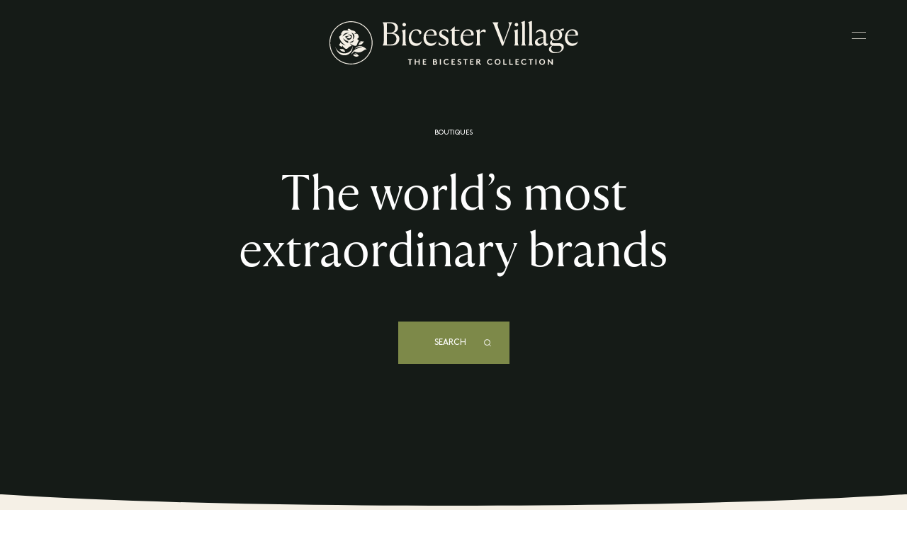

--- FILE ---
content_type: text/html
request_url: https://www.thebicestercollection.com/bicester-village/en/brands
body_size: 43282
content:
<!DOCTYPE html><html lang="en" dir="ltr"><head><meta charSet="utf-8"/><meta http-equiv="x-ua-compatible" content="ie=edge"/><meta name="viewport" content="width=device-width, initial-scale=1, maximum-scale=1, user-scalable=0"/><link rel="stylesheet" type="text/css" href="/react-datepicker.css"/><script type="text/javascript">
              dataLayer = [{
                nonInteraction: true,
              }];
            </script><script type="text/javascript">
            var sdkInstance="appInsightsSDK";window[sdkInstance]="appInsights";var aiName=window[sdkInstance],aisdk=window[aiName]||function(e){
              function n(e){t[e]=function(){var n=arguments;t.queue.push(function(){t[e].apply(t,n)})}}var t={config:e};t.initialize=!0;var i=document,a=window;setTimeout(function(){var n=i.createElement("script");n.src=e.url||"https://az416426.vo.msecnd.net/next/ai.2.min.js",i.getElementsByTagName("script")[0].parentNode.appendChild(n)});try{t.cookie=i.cookie}catch(e){}t.queue=[],t.version=2;for(var r=["Event","PageView","Exception","Trace","DependencyData","Metric","PageViewPerformance"];r.length;)n("track"+r.pop());n("startTrackPage"),n("stopTrackPage");var s="Track"+r[0];if(n("start"+s),n("stop"+s),n("setAuthenticatedUserContext"),n("clearAuthenticatedUserContext"),n("flush"),!(!0===e.disableExceptionTracking||e.extensionConfig&&e.extensionConfig.ApplicationInsightsAnalytics&&!0===e.extensionConfig.ApplicationInsightsAnalytics.disableExceptionTracking)){n("_"+(r="onerror"));var o=a[r];a[r]=function(e,n,i,a,s){var c=o&&o(e,n,i,a,s);return!0!==c&&t["_"+r]({message:e,url:n,lineNumber:i,columnNumber:a,error:s}),c},e.autoExceptionInstrumented=!0}return t
              }({
                  instrumentationKey:"46aea10a-4610-4b23-b11d-7e2167a4d6ae"
              });
            window[aiName]=aisdk,aisdk.queue&&0===aisdk.queue.length&&aisdk.trackPageView({}); </script><meta name="generator" content="Gatsby 5.14.0"/><meta data-react-helmet="true" name="description" content="Shop at over 150 luxury fashion, lifestyle &amp; beauty outlet boutiques with incredible savings all year round. Discover Mulberry, Burberry, Gucci, Prada &amp; more."/><meta data-react-helmet="true" name="image" content="https://www.thebicestercollection.comnull"/><meta data-react-helmet="true" name="revision" content="8ea3c3ab3"/><style data-href="/styles.f3c8e6ef2ca00a3a726b.css" data-identity="gatsby-global-css">.slick-slider,.slick-track{width:100vw}.slick-slide{position:relative;width:100%}.scroll-snap-item-start{height:100%;min-width:98%;scroll-snap-align:start;width:100%}.scroll-snap-item-end{height:100%;min-width:98%;scroll-snap-align:end;width:100%}.slick-slider{-webkit-touch-callout:none;-webkit-tap-highlight-color:transparent;box-sizing:border-box;touch-action:pan-y;-webkit-user-select:none;-ms-user-select:none;user-select:none;-khtml-user-select:none}.slick-list,.slick-slider{display:block;position:relative}.slick-list{margin:0;overflow:hidden;padding:0}.slick-list:focus{outline:none}.slick-list.dragging{cursor:pointer;cursor:hand}.slick-slider .slick-list,.slick-slider .slick-track{transform:translateZ(0)}.slick-track{display:block;left:0;margin-left:auto;margin-right:auto;position:relative;top:0}.slick-track:after,.slick-track:before{content:"";display:table}.slick-track:after{clear:both}.slick-loading .slick-track{visibility:hidden}.slick-slide{display:none;float:left;height:100%;min-height:1px}[dir=rtl] .slick-slide{float:right}.slick-slide img{display:block}.slick-slide.slick-loading img{display:none}.slick-slide.dragging img{pointer-events:none}.slick-initialized .slick-slide{display:block}.slick-loading .slick-slide{visibility:hidden}.slick-vertical .slick-slide{border:1px solid transparent;display:block;height:auto}.slick-arrow.slick-hidden{display:none}</style><title data-react-helmet="true">150 Designer Fashion Brands with up to 40% off RRP - Shops at Bicester Village | Bicester Village</title><link data-react-helmet="true" rel="canonical" href="https://www.thebicestercollection.com/bicester-village/en/brands"/><link data-react-helmet="true" id="icon-favicon" rel="icon" href="/favicon.ico" type="image/x-icon"/><script data-react-helmet="true" type="application/ld+json">{
  "@context": "https://schema.org",
  "@type": "Brands",
  "name": "Bicester Village Designer Shopping Outlet",
  "image": "",
  "@id": "",
  "url": "",
  "telephone": "+44(0)1869 366200",
  "address": {
    "@type": "PostalAddress",
    "streetAddress": "50 Pingle Dr",
    "addressLocality": "Bicester",
    "postalCode": "OX26 6WD",
    "addressCountry": "GB"
  }  
}</script><script>window.dataLayer = window.dataLayer || [];window.dataLayer.push({"nonInteraction":true}); (function(w,d,s,l,i){w[l]=w[l]||[];w[l].push({'gtm.start': new Date().getTime(),event:'gtm.js'});var f=d.getElementsByTagName(s)[0], j=d.createElement(s),dl=l!='dataLayer'?'&l='+l:'';j.async=true;j.src= 'https://www.googletagmanager.com/gtm.js?id='+i+dl+'';f.parentNode.insertBefore(j,f); })(window,document,'script','dataLayer', 'GTM-P2BPCT');</script><style data-styled="" data-styled-version="5.3.11">.EKgL{box-sizing:border-box;margin:0;width:100%;height:80px;}/*!sc*/
@media screen and (min-width:600px){}/*!sc*/
@media screen and (min-width:900px){.EKgL{height:110px;}}/*!sc*/
.eredMg{box-sizing:border-box;margin:0;width:100%;height:80px;background-color:transparent;}/*!sc*/
@media screen and (min-width:600px){}/*!sc*/
@media screen and (min-width:900px){.eredMg{width:100%;height:110px;background-color:transparent;}}/*!sc*/
.hTrId{box-sizing:border-box;margin:0;height:auto;width:100%;-webkit-flex-direction:column;-ms-flex-direction:column;flex-direction:column;margin:0 auto;max-width:1200px;}/*!sc*/
@media screen and (min-width:600px){}/*!sc*/
@media screen and (min-width:900px){.hTrId{height:110px;-webkit-flex-direction:row;-ms-flex-direction:row;flex-direction:row;}}/*!sc*/
.jzNdHP{box-sizing:border-box;margin:0;padding:1.125rem;-webkit-flex-direction:row;-ms-flex-direction:row;flex-direction:row;-webkit-box-pack:start;-webkit-justify-content:flex-start;-ms-flex-pack:start;justify-content:flex-start;height:80px;padding-top:9px;padding-bottom:9px;}/*!sc*/
@media screen and (min-width:600px){}/*!sc*/
@media screen and (min-width:900px){.jzNdHP{height:110px;padding-top:29px;padding-bottom:29px;}}/*!sc*/
@media screen and (min-width:1200px){.jzNdHP{-webkit-box-pack:start;-webkit-justify-content:flex-start;-ms-flex-pack:start;justify-content:flex-start;}}/*!sc*/
.gIodAS{box-sizing:border-box;margin:0;display:block;}/*!sc*/
@media screen and (min-width:600px){}/*!sc*/
@media screen and (min-width:900px){}/*!sc*/
.dWMFXk{box-sizing:border-box;margin:0;background-color:transparent;display:inline-block;padding-left:1.125rem;padding-right:1.125rem;padding-top:0.9375rem;padding-bottom:0.9375rem;color:#FFF;}/*!sc*/
@media screen and (min-width:600px){}/*!sc*/
@media screen and (min-width:900px){.dWMFXk{display:none;}}/*!sc*/
.dOdRSR{box-sizing:border-box;margin:0;margin:0;padding:60px 0 60px;display:none;width:100%;height:100vh;-webkit-flex-direction:column;-ms-flex-direction:column;flex-direction:column;-webkit-align-items:center;-webkit-box-align:center;-ms-flex-align:center;align-items:center;-webkit-box-pack:center;-webkit-justify-content:center;-ms-flex-pack:center;justify-content:center;-webkit-flex:1 1 auto;-ms-flex:1 1 auto;flex:1 1 auto;}/*!sc*/
@media screen and (min-width:600px){}/*!sc*/
@media screen and (min-width:900px){.dOdRSR{padding:1.125rem;display:-webkit-box;display:-webkit-flex;display:-ms-flexbox;display:flex;width:auto;height:auto;-webkit-flex-direction:row;-ms-flex-direction:row;flex-direction:row;-webkit-box-pack:end;-webkit-justify-content:flex-end;-ms-flex-pack:end;justify-content:flex-end;}}/*!sc*/
.hLsXsl{box-sizing:border-box;margin:0;width:100%;height:100%;text-align:center;-webkit-flex-direction:column;-ms-flex-direction:column;flex-direction:column;-webkit-box-pack:center;-webkit-justify-content:center;-ms-flex-pack:center;justify-content:center;display:block;}/*!sc*/
@media screen and (min-width:600px){}/*!sc*/
@media screen and (min-width:900px){.hLsXsl{width:auto;-webkit-flex-direction:row;-ms-flex-direction:row;flex-direction:row;-webkit-box-pack:start;-webkit-justify-content:flex-start;-ms-flex-pack:start;justify-content:flex-start;display:-webkit-box;display:-webkit-flex;display:-ms-flexbox;display:flex;}}/*!sc*/
.qMJZy{box-sizing:border-box;margin:0;display:-webkit-box;display:-webkit-flex;display:-ms-flexbox;display:flex;-webkit-flex-direction:column;-ms-flex-direction:column;flex-direction:column;-webkit-flex:1 1 auto;-ms-flex:1 1 auto;flex:1 1 auto;-webkit-box-pack:center;-webkit-justify-content:center;-ms-flex-pack:center;justify-content:center;-webkit-align-items:center;-webkit-box-align:center;-ms-flex-align:center;align-items:center;min-height:700px;padding-top:160px;padding-bottom:160px;height:100vh;margin-bottom:0;margin-top:0;}/*!sc*/
@media screen and (min-width:600px){.qMJZy{height:calc(100vh - 40px);margin-bottom:20px;margin-top:20px;}}/*!sc*/
@media screen and (min-width:900px){.qMJZy{-webkit-flex-direction:row;-ms-flex-direction:row;flex-direction:row;min-height:auto;padding-top:25px;padding-bottom:0;height:auto;margin-bottom:0;margin-top:0;}}/*!sc*/
.dCOTfG{box-sizing:border-box;margin:0;}/*!sc*/
@media screen and (min-width:600px){}/*!sc*/
@media screen and (min-width:900px){.dCOTfG{margin-left:30px;}}/*!sc*/
.clzWcP{box-sizing:border-box;margin:0;width:auto;}/*!sc*/
.ifzDWQ{box-sizing:border-box;margin:0;width:50%;text-align:center;-webkit-flex-direction:column;-ms-flex-direction:column;flex-direction:column;-webkit-box-pack:center;-webkit-justify-content:center;-ms-flex-pack:center;justify-content:center;display:-webkit-box;display:-webkit-flex;display:-ms-flexbox;display:flex;background-color:#7E8A4A;}/*!sc*/
@media screen and (min-width:600px){.ifzDWQ{display:block;}}/*!sc*/
@media screen and (min-width:900px){.ifzDWQ{width:auto;height:100%;-webkit-flex-direction:row;-ms-flex-direction:row;flex-direction:row;-webkit-box-pack:start;-webkit-justify-content:flex-start;-ms-flex-pack:start;justify-content:flex-start;display:block;padding-top:4px;padding-left:20px;margin-left:30px;background-color:transparent;}}/*!sc*/
.dkWBjs{box-sizing:border-box;margin:0;display:none;}/*!sc*/
@media screen and (min-width:600px){}/*!sc*/
@media screen and (min-width:900px){.dkWBjs{display:none;}}/*!sc*/
.gUyMQv{box-sizing:border-box;margin:0;padding:15px 0;text-align:center;margin-left:25px;}/*!sc*/
@media screen and (min-width:600px){}/*!sc*/
@media screen and (min-width:900px){.gUyMQv{padding:0;text-align:left;margin-left:0px;}}/*!sc*/
.hQkdGs{box-sizing:border-box;margin:0;display:-webkit-box;display:-webkit-flex;display:-ms-flexbox;display:flex;-webkit-flex-direction:column;-ms-flex-direction:column;flex-direction:column;-webkit-box-pack:end;-webkit-justify-content:end;-ms-flex-pack:end;justify-content:end;}/*!sc*/
@media screen and (min-width:600px){.hQkdGs{height:null;}}/*!sc*/
@media screen and (min-width:900px){.hQkdGs{height:auto;}}/*!sc*/
.ifFFRZ{box-sizing:border-box;margin:0;display:block;padding:15px 0;text-align:center;}/*!sc*/
@media screen and (min-width:600px){.ifFFRZ{display:block;}}/*!sc*/
@media screen and (min-width:900px){.ifFFRZ{display:block;}}/*!sc*/
.bSiQzJ{box-sizing:border-box;margin:0;}/*!sc*/
@media screen and (min-width:0px){.bSiQzJ{font-size:12px;font-family:BrownStd-Regular,sans-serif;line-height:1;-webkit-letter-spacing:1px;-moz-letter-spacing:1px;-ms-letter-spacing:1px;letter-spacing:1px;font-weight:normal;color:#F5F0E6;}}/*!sc*/
@media screen and (min-width:600px){.bSiQzJ{line-height:1;}}/*!sc*/
@media screen and (min-width:900px){.bSiQzJ{line-height:1;}}/*!sc*/
@media screen and (min-width:1200px){.bSiQzJ{line-height:1;}}/*!sc*/
@media screen and (min-width:1800px){.bSiQzJ{line-height:1;}}/*!sc*/
.fWLLLN{box-sizing:border-box;margin:0;display:-webkit-box;display:-webkit-flex;display:-ms-flexbox;display:flex;width:50%;text-align:center;-webkit-flex-direction:column;-ms-flex-direction:column;flex-direction:column;-webkit-box-pack:center;-webkit-justify-content:center;-ms-flex-pack:center;justify-content:center;background-color:#7E8A4A;}/*!sc*/
@media screen and (min-width:600px){.fWLLLN{display:block;}}/*!sc*/
@media screen and (min-width:900px){.fWLLLN{display:block;width:auto;height:100%;-webkit-flex-direction:row;-ms-flex-direction:row;flex-direction:row;-webkit-box-pack:start;-webkit-justify-content:flex-start;-ms-flex-pack:start;justify-content:flex-start;padding-top:4px;padding-left:20px;margin-left:20px;background-color:transparent;}}/*!sc*/
.gCsCyh{box-sizing:border-box;margin:0;}/*!sc*/
@media screen and (min-width:0px){.gCsCyh{font-size:12px;font-family:BrownStd-Regular;line-height:1;-webkit-letter-spacing:1px;-moz-letter-spacing:1px;-ms-letter-spacing:1px;letter-spacing:1px;font-weight:normal;color:#FFF;}}/*!sc*/
.ierKOe{box-sizing:border-box;margin:0;display:-webkit-box;display:-webkit-flex;display:-ms-flexbox;display:flex;-webkit-flex-direction:column;-ms-flex-direction:column;flex-direction:column;-webkit-box-pack:justify;-webkit-justify-content:space-between;-ms-flex-pack:justify;justify-content:space-between;}/*!sc*/
@media screen and (min-width:600px){}/*!sc*/
@media screen and (min-width:900px){.ierKOe{padding:40px 60px;height:auto;padding-top:30px;}}/*!sc*/
.hpBByS{box-sizing:border-box;margin:0;display:block;padding:15px 0;text-align:center;}/*!sc*/
@media screen and (min-width:600px){.hpBByS{display:block;}}/*!sc*/
@media screen and (min-width:900px){.hpBByS{display:none;}}/*!sc*/
.gGFrOh{box-sizing:border-box;margin:0;}/*!sc*/
@media screen and (min-width:0px){.gGFrOh{font-size:12px;font-family:BrownStd-Regular,sans-serif;line-height:1;-webkit-letter-spacing:1px;-moz-letter-spacing:1px;-ms-letter-spacing:1px;letter-spacing:1px;font-weight:normal;color:#f5f0e6;}}/*!sc*/
@media screen and (min-width:600px){.gGFrOh{line-height:1;}}/*!sc*/
@media screen and (min-width:900px){.gGFrOh{line-height:1;}}/*!sc*/
@media screen and (min-width:1200px){.gGFrOh{line-height:1;}}/*!sc*/
@media screen and (min-width:1800px){.gGFrOh{line-height:1;}}/*!sc*/
.iLsuEy{box-sizing:border-box;margin:0;display:block;padding:15px 0;text-align:center;}/*!sc*/
.hqYblF{box-sizing:border-box;margin:0;color:#000000;font-family:BrownStd-Regular,sans-serif;-webkit-letter-spacing:0px;-moz-letter-spacing:0px;-ms-letter-spacing:0px;letter-spacing:0px;line-height:1.2;}/*!sc*/
@media screen and (min-width:0px){.hqYblF{font-size:0.625rem;}}/*!sc*/
.hfXtcV{box-sizing:border-box;margin:0;font-family:Aime-Regular,serif;font-weight:normal;-webkit-letter-spacing:-3.5px;-moz-letter-spacing:-3.5px;-ms-letter-spacing:-3.5px;letter-spacing:-3.5px;}/*!sc*/
@media screen and (min-width:0px){.hfXtcV{font-size:2.625rem;}}/*!sc*/
@media screen and (min-width:1200px){.hfXtcV{font-size:4.375rem;}}/*!sc*/
.gxykvC{box-sizing:border-box;margin:0;-webkit-align-items:center;-webkit-box-align:center;-ms-flex-align:center;align-items:center;display:-webkit-box;display:-webkit-flex;display:-ms-flexbox;display:flex;font-family:BrownStd-Regular,sans-serif;-webkit-letter-spacing:0px;-moz-letter-spacing:0px;-ms-letter-spacing:0px;letter-spacing:0px;line-height:1.5;}/*!sc*/
@media screen and (min-width:0px){.gxykvC{font-size:0.75rem;}}/*!sc*/
.hHpAvx{box-sizing:border-box;margin:0;padding:0 1.25rem;}/*!sc*/
.kIPhnY{box-sizing:border-box;margin:0;color:#000000;font-family:Aime-Regular,serif;font-weight:normal;-webkit-letter-spacing:0px;-moz-letter-spacing:0px;-ms-letter-spacing:0px;letter-spacing:0px;line-height:1.13;}/*!sc*/
@media screen and (min-width:0px){.kIPhnY{font-size:2rem;}}/*!sc*/
@media screen and (min-width:1200px){.kIPhnY{font-size:3.75rem;}}/*!sc*/
.eraNnS{box-sizing:border-box;margin:0;font-family:BrownStd-Regular,sans-serif;-webkit-letter-spacing:0px;-moz-letter-spacing:0px;-ms-letter-spacing:0px;letter-spacing:0px;line-height:1.5;}/*!sc*/
@media screen and (min-width:0px){.eraNnS{font-size:0.75rem;}}/*!sc*/
.exxSTI{box-sizing:border-box;margin:0;color:#000000;font-family:BrownStd-Regular,sans-serif;font-weight:normal;-webkit-letter-spacing:0px;-moz-letter-spacing:0px;-ms-letter-spacing:0px;letter-spacing:0px;line-height:1.5;margin-bottom:2.25rem;margin-top:0;}/*!sc*/
@media screen and (min-width:0px){.exxSTI{font-size:0.75rem;}}/*!sc*/
.hdhFGN{box-sizing:border-box;margin:0;font-size:1.25rem;font-weight:normal;font-family:Aime-Thin,serif;line-height:1.4;-webkit-letter-spacing:0px;-moz-letter-spacing:0px;-ms-letter-spacing:0px;letter-spacing:0px;color:#000000;}/*!sc*/
.knHXor{box-sizing:border-box;margin:0;}/*!sc*/
.cMwLgi{box-sizing:border-box;margin:0;padding-top:0.625rem;padding-left:0;padding-right:0;}/*!sc*/
@media screen and (min-width:600px){.cMwLgi{padding-top:3.125rem;}}/*!sc*/
@media screen and (min-width:900px){.cMwLgi{padding-top:5.5rem;padding-left:1.5625rem;padding-right:1.5625rem;}}/*!sc*/
.XexzI{box-sizing:border-box;margin:0;-webkit-flex-direction:column;-ms-flex-direction:column;flex-direction:column;-webkit-flex-wrap:nowrap;-ms-flex-wrap:nowrap;flex-wrap:nowrap;overflow:hidden;}/*!sc*/
@media screen and (min-width:600px){.XexzI{-webkit-flex-direction:row;-ms-flex-direction:row;flex-direction:row;-webkit-flex-wrap:wrap;-ms-flex-wrap:wrap;flex-wrap:wrap;}}/*!sc*/
@media screen and (min-width:900px){.XexzI{-webkit-flex-wrap:nowrap;-ms-flex-wrap:nowrap;flex-wrap:nowrap;}}/*!sc*/
.kJjhkl{box-sizing:border-box;margin:0;-webkit-flex-direction:column;-ms-flex-direction:column;flex-direction:column;-webkit-box-pack:space-around;-webkit-justify-content:space-around;-ms-flex-pack:space-around;justify-content:space-around;width:100%;margin:0;padding:0;padding-bottom:0;}/*!sc*/
@media screen and (min-width:600px){.kJjhkl{-webkit-flex-direction:row;-ms-flex-direction:row;flex-direction:row;width:100%;padding-bottom:3rem;}}/*!sc*/
@media screen and (min-width:900px){.kJjhkl{width:70%;padding-bottom:3rem;}}/*!sc*/
.irbob{box-sizing:border-box;margin:0;padding-top:1.25rem;padding-bottom:1.25rem;padding-left:1.25rem;padding-right:1.25rem;}/*!sc*/
@media screen and (min-width:600px){.irbob{padding-left:1.25rem;padding-right:1.25rem;}}/*!sc*/
@media screen and (min-width:900px){.irbob{padding-left:0;padding-right:0;}}/*!sc*/
.fDNzHc{box-sizing:border-box;margin:0;color:#000000;font-family:Aime-Thin,serif;font-weight:normal;-webkit-letter-spacing:0px;-moz-letter-spacing:0px;-ms-letter-spacing:0px;letter-spacing:0px;line-height:1.4;}/*!sc*/
@media screen and (min-width:0px){.fDNzHc{font-size:1.625rem;}}/*!sc*/
.jiJbKw{box-sizing:border-box;margin:0;overflow:hidden;margin:0;padding:0;padding-top:1.5625rem;}/*!sc*/
.crruTc{box-sizing:border-box;margin:0;margin-bottom:1.25rem;}/*!sc*/
.eKNOy{box-sizing:border-box;margin:0;color:#000000;font-family:BrownStd-Regular,sans-serif;-webkit-letter-spacing:0px;-moz-letter-spacing:0px;-ms-letter-spacing:0px;letter-spacing:0px;line-height:2;}/*!sc*/
@media screen and (min-width:0px){.eKNOy{font-size:0.875rem;}}/*!sc*/
@media screen and (min-width:600px){.eKNOy{line-height:2;}}/*!sc*/
@media screen and (min-width:900px){.eKNOy{line-height:1.5;}}/*!sc*/
.hRwlj{box-sizing:border-box;margin:0;width:100%;display:none;}/*!sc*/
@media screen and (min-width:600px){.hRwlj{display:block;}}/*!sc*/
@media screen and (min-width:900px){.hRwlj{width:0%;display:none;}}/*!sc*/
.bIPInO{box-sizing:border-box;margin:0;padding-top:1.5625rem;max-width:none;}/*!sc*/
@media screen and (min-width:600px){.bIPInO{max-width:none;}}/*!sc*/
@media screen and (min-width:900px){.bIPInO{max-width:380px;}}/*!sc*/
.htTxhz{box-sizing:border-box;margin:0;color:#000000;font-family:0px;font-weight:normal;-webkit-letter-spacing:0px;-moz-letter-spacing:0px;-ms-letter-spacing:0px;letter-spacing:0px;line-height:0.9;}/*!sc*/
@media screen and (min-width:0px){.htTxhz{font-size:1.25rem;}}/*!sc*/
.gJVjAk{box-sizing:border-box;margin:0;color:#000000;font-family:BrownStd-Regular,sans-serif;-webkit-letter-spacing:0px;-moz-letter-spacing:0px;-ms-letter-spacing:0px;letter-spacing:0px;line-height:1.5;}/*!sc*/
@media screen and (min-width:0px){.gJVjAk{font-size:0.875rem;}}/*!sc*/
@media screen and (min-width:1200px){.gJVjAk{font-size:1rem;}}/*!sc*/
.hMgXXl{box-sizing:border-box;margin:0;-webkit-flex-direction:column-reverse;-ms-flex-direction:column-reverse;flex-direction:column-reverse;-webkit-box-pack:justify;-webkit-justify-content:space-between;-ms-flex-pack:justify;justify-content:space-between;}/*!sc*/
@media screen and (min-width:600px){}/*!sc*/
@media screen and (min-width:900px){.hMgXXl{-webkit-flex-direction:row;-ms-flex-direction:row;flex-direction:row;}}/*!sc*/
.edPTfH{box-sizing:border-box;margin:0;-webkit-flex-direction:column;-ms-flex-direction:column;flex-direction:column;-webkit-flex-wrap:wrap;-ms-flex-wrap:wrap;flex-wrap:wrap;-webkit-box-pack:start;-webkit-justify-content:flex-start;-ms-flex-pack:start;justify-content:flex-start;padding-left:1.25rem;padding-right:1.25rem;width:100%;padding-top:2.25rem;padding-bottom:2.25rem;}/*!sc*/
@media screen and (min-width:600px){.edPTfH{-webkit-flex-wrap:no-wrap;-ms-flex-wrap:no-wrap;flex-wrap:no-wrap;-webkit-box-pack:center;-webkit-justify-content:center;-ms-flex-pack:center;justify-content:center;-webkit-align-items:center;-webkit-box-align:center;-ms-flex-align:center;align-items:center;}}/*!sc*/
@media screen and (min-width:900px){.edPTfH{-webkit-flex-direction:row;-ms-flex-direction:row;flex-direction:row;-webkit-box-pack:start;-webkit-justify-content:flex-start;-ms-flex-pack:start;justify-content:flex-start;padding-left:0;padding-right:0;width:auto;}}/*!sc*/
.jeHKzp{box-sizing:border-box;margin:0;width:100%;}/*!sc*/
@media screen and (min-width:600px){.jeHKzp{width:auto;}}/*!sc*/
.khiIcP{box-sizing:border-box;margin:0;font-size:0.75rem;font-family:BrownStd-Regular,sans-serif;line-height:1.42;-webkit-letter-spacing:normal;-moz-letter-spacing:normal;-ms-letter-spacing:normal;letter-spacing:normal;color:#000000;width:100%;margin-bottom:1.125rem;}/*!sc*/
@media screen and (min-width:600px){.khiIcP{margin-bottom:0;}}/*!sc*/
.juXmqa{box-sizing:border-box;margin:0;font-size:0.75rem;font-family:BrownStd-Regular,sans-serif;line-height:1.8;-webkit-letter-spacing:normal;-moz-letter-spacing:normal;-ms-letter-spacing:normal;letter-spacing:normal;color:#000000;width:100%;margin-bottom:0;}/*!sc*/
.kbBUHG{box-sizing:border-box;margin:0;width:100%;display:block;}/*!sc*/
@media screen and (min-width:600px){}/*!sc*/
@media screen and (min-width:900px){.kbBUHG{width:0%;display:none;}}/*!sc*/
.JmnpF{box-sizing:border-box;margin:0;padding-top:2.25rem;padding-bottom:2.25rem;padding-left:20px;padding-right:20px;width:100%;max-width:auto;margin:auto;}/*!sc*/
@media screen and (min-width:600px){.JmnpF{padding-left:0;padding-right:0;min-width:420px;max-width:420px;}}/*!sc*/
@media screen and (min-width:900px){.JmnpF{margin:0 0 0 20px;}}/*!sc*/
.hvNOjx{box-sizing:border-box;margin:0;margin-top:3px;margin-bottom:0;padding:0;-webkit-box-pack:center;-webkit-justify-content:center;-ms-flex-pack:center;justify-content:center;-webkit-flex-wrap:wrap;-ms-flex-wrap:wrap;flex-wrap:wrap;}/*!sc*/
@media screen and (min-width:600px){.hvNOjx{-webkit-flex-wrap:no-wrap;-ms-flex-wrap:no-wrap;flex-wrap:no-wrap;}}/*!sc*/
@media screen and (min-width:900px){.hvNOjx{-webkit-box-pack:end;-webkit-justify-content:flex-end;-ms-flex-pack:end;justify-content:flex-end;}}/*!sc*/
.haQzmr{box-sizing:border-box;margin:0;-webkit-flex-direction:column;-ms-flex-direction:column;flex-direction:column;}/*!sc*/
.hKeFYh{box-sizing:border-box;margin:0;color:#000000;font-family:BrownStd-Regular,sans-serif;-webkit-letter-spacing:0px;-moz-letter-spacing:0px;-ms-letter-spacing:0px;letter-spacing:0px;line-height:1.5;}/*!sc*/
@media screen and (min-width:0px){.hKeFYh{font-size:0.75rem;}}/*!sc*/
data-styled.g1[id="sc-aXZVg"]{content:"EKgL,eredMg,hTrId,jzNdHP,gIodAS,dWMFXk,dOdRSR,hLsXsl,qMJZy,dCOTfG,clzWcP,ifzDWQ,dkWBjs,gUyMQv,hQkdGs,ifFFRZ,bSiQzJ,fWLLLN,gCsCyh,ierKOe,hpBByS,gGFrOh,iLsuEy,hqYblF,hfXtcV,gxykvC,hHpAvx,kIPhnY,eraNnS,exxSTI,hdhFGN,knHXor,cMwLgi,XexzI,kJjhkl,irbob,fDNzHc,jiJbKw,crruTc,eKNOy,hRwlj,bIPInO,htTxhz,gJVjAk,hMgXXl,edPTfH,jeHKzp,khiIcP,juXmqa,kbBUHG,JmnpF,hvNOjx,haQzmr,hKeFYh,"}/*!sc*/
.hIFHmP{display:-webkit-box;display:-webkit-flex;display:-ms-flexbox;display:flex;}/*!sc*/
data-styled.g2[id="sc-gEvEer"]{content:"hIFHmP,"}/*!sc*/
.brkhlK{-webkit-appearance:none;-moz-appearance:none;appearance:none;display:inline-block;font-size:inherit;font-weight:bold;border:0;border-radius:4px;text-align:center;line-height:inherit;-webkit-text-decoration:none;text-decoration:none;}/*!sc*/
data-styled.g6[id="sc-iGgWBj"]{content:"brkhlK,"}/*!sc*/
.lnLICg{border-width:0 0 1px 0;border-style:solid;border-color:#EFEFEF;}/*!sc*/
@media screen and (min-width:600px){.lnLICg{border-width:0;}}/*!sc*/
.hWSnrv{border-color:#EFEFEF;display:none;}/*!sc*/
@media screen and (min-width:600px){.hWSnrv{display:block;}}/*!sc*/
@media screen and (min-width:900px){.hWSnrv{display:none;}}/*!sc*/
.jaGgFy{border-color:#EFEFEF;}/*!sc*/
.jjAjXf{border-color:#EFEFEF;display:block;}/*!sc*/
@media screen and (min-width:900px){.jjAjXf{display:none;}}/*!sc*/
data-styled.g9[id="sc-14nzi0m-0"]{content:"fxDZor,lnLICg,hWSnrv,jaGgFy,jjAjXf,"}/*!sc*/
.bulhC{margin:0;height:1px;border-style:solid;border-width:1px 0 0 0;border-color:#D8D8D8;width:100%;border-color:#EFEFEF;display:none;}/*!sc*/
@media screen and (min-width:600px){.bulhC{display:block;}}/*!sc*/
@media screen and (min-width:900px){.bulhC{display:none;}}/*!sc*/
.juecZj{margin:0;height:1px;border-style:solid;border-width:1px 0 0 0;border-color:#D8D8D8;width:100%;border-color:#EFEFEF;}/*!sc*/
.dJjzGy{margin:0;height:1px;border-style:solid;border-width:1px 0 0 0;border-color:#D8D8D8;width:100%;border-color:#EFEFEF;display:block;}/*!sc*/
@media screen and (min-width:900px){.dJjzGy{display:none;}}/*!sc*/
data-styled.g10[id="sc-14nzi0m-1"]{content:"bulhC,juecZj,dJjzGy,"}/*!sc*/
.AaQYv{max-width:1200px;margin:0 auto;}/*!sc*/
.ifTNLa{max-width:1200px;margin:0 auto;padding-top:0.625rem;}/*!sc*/
@media screen and (min-width:600px){.ifTNLa{padding-top:3.125rem;}}/*!sc*/
@media screen and (min-width:900px){.ifTNLa{padding-top:5.5rem;}}/*!sc*/
.fgxnRP{max-width:1200px;margin:0 auto;max-width:none;border-width:0;border-color:#EFEFEF;padding-top:1.5625rem;}/*!sc*/
@media screen and (min-width:600px){.fgxnRP{max-width:none;}}/*!sc*/
@media screen and (min-width:900px){.fgxnRP{max-width:380px;}}/*!sc*/
@media screen and (min-width:600px){.fgxnRP{border-width:1px 0 0 0;}}/*!sc*/
@media screen and (min-width:900px){.fgxnRP{border-width:0;}}/*!sc*/
.iXvlVA{max-width:1200px;margin:0 auto;max-width:auto;margin:auto;}/*!sc*/
@media screen and (min-width:600px){.iXvlVA{max-width:420px;}}/*!sc*/
@media screen and (min-width:900px){.iXvlVA{margin:0 0 0 20px;}}/*!sc*/
data-styled.g11[id="sc-14nzi0m-2"]{content:"AaQYv,ifTNLa,fgxnRP,iXvlVA,"}/*!sc*/
.emyRkX{display:inline-block;position:relative;top:1px;left:1px;margin-left:-1px;margin-top:-1px;border:1px solid #7E8A4A;}/*!sc*/
data-styled.g12[id="sc-14nzi0m-3"]{content:"emyRkX,"}/*!sc*/
.fmEacs{position:absolute;width:100%;bottom:-1px;left:0;height:2.5vw;padding:0;margin:0;background-image:url("data:image/svg+xml,%3Csvg preserveAspectRatio='none' enable-background='new 0 0 1424 20' version='1.1' viewBox='0 0 1424 20' xml:space='preserve' xmlns='http://www.w3.org/2000/svg'%3E%3Cpath fill='%23F5F0E6' d='M0,20.3h1424V0c-186.7,10.2-424,15.3-712,15.3S186.7,10.2,0,0V20.3z'/%3E%3C/svg%3E");background-repeat:no-repeat;background-position:50% 100%;background-size:100%;-webkit-transform:scaleY(1.1);-ms-transform:scaleY(1.1);transform:scaleY(1.1);}/*!sc*/
@media screen and (min-width:900px){.fmEacs{height:2vw;}}/*!sc*/
@media screen and (min-width:1200px){.fmEacs{height:1.5vw;}}/*!sc*/
@media screen and (min-width:1800px){.fmEacs{height:1vw;}}/*!sc*/
data-styled.g13[id="sc-14nzi0m-4"]{content:"fmEacs,"}/*!sc*/
.gYSr{display:block;width:100%;position:relative;height:3.75rem;}/*!sc*/
data-styled.g19[id="sc-14nzi0m-10"]{content:"gYSr,"}/*!sc*/
.bWtwfx{display:block;width:100%;position:relative;height:1.875rem;}/*!sc*/
@media screen and (min-width:900px){.bWtwfx{height:3.125rem;}}/*!sc*/
data-styled.g20[id="sc-14nzi0m-11"]{content:"bWtwfx,"}/*!sc*/
.bHSexs{display:block;width:100%;position:relative;height:1.875rem;}/*!sc*/
data-styled.g24[id="sc-14nzi0m-15"]{content:"bHSexs,"}/*!sc*/
.kAwscy{display:block;width:100%;position:relative;height:1.25rem;}/*!sc*/
data-styled.g25[id="sc-14nzi0m-16"]{content:"kAwscy,"}/*!sc*/
@media screen and (min-width:0px){.jcSExx{text-transform:uppercase;}}/*!sc*/
.drdEyK{text-transform:uppercase;}/*!sc*/
.hSJuIa{text-transform:uppercase;display:-webkit-box;display:-webkit-flex;display:-ms-flexbox;display:flex;}/*!sc*/
data-styled.g28[id="sc-1i5h52x-0"]{content:"jcSExx,drdEyK,hSJuIa,flGKfR,"}/*!sc*/
.fLEKlz{width:20px;display:inline-block;pointer-events:none;}/*!sc*/
.bhdHVG{width:15px;height:100%;display:inline-block;-webkit-transform:rotate(0);-ms-transform:rotate(0);transform:rotate(0);pointer-events:none;}/*!sc*/
.lceTMa{width:7px;height:12px;display:inline-block;-webkit-transform:rotate(270deg);-ms-transform:rotate(270deg);transform:rotate(270deg);float:none;pointer-events:none;}/*!sc*/
.iunuZO{width:10px;height:10px;display:inline-block;-webkit-transform:rotate(0);-ms-transform:rotate(0);transform:rotate(0);pointer-events:none;}/*!sc*/
.ewTicx{width:15px;height:15px;display:inline-block;-webkit-transform:rotate(0);-ms-transform:rotate(0);transform:rotate(0);float:none;pointer-events:none;}/*!sc*/
.dhlHOa{width:15px;height:15px;display:inline-block;-webkit-transform:rotate(180deg);-ms-transform:rotate(180deg);transform:rotate(180deg);float:none;pointer-events:none;}/*!sc*/
.fydkpr{width:12px;display:block;-webkit-transform:rotate(270deg);-ms-transform:rotate(270deg);transform:rotate(270deg);float:none;pointer-events:none;}/*!sc*/
@media screen and (min-width:600px){.fydkpr{display:none;}}/*!sc*/
.kNvsMg{color:#455255;width:16px;display:inline-block;vertical-align:text-bottom;padding-left:5px;padding-right:5px;pointer-events:none;}/*!sc*/
.lgXhfX{width:32px;height:32px;display:block;pointer-events:none;}/*!sc*/
.jeoXHb{width:15px;height:15px;display:block;pointer-events:none;}/*!sc*/
data-styled.g32[id="sc-1d3uzza-0"]{content:"fLEKlz,bhdHVG,lceTMa,iunuZO,ewTicx,dhlHOa,fydkpr,kNvsMg,lgXhfX,jeoXHb,"}/*!sc*/
.kctqKs{z-index:1;height:80px;-webkit-transition:height .3s ease-in-out,padding-top .3s ease-in-out;transition:height .3s ease-in-out,padding-top .3s ease-in-out;will-change:height,padding-top;}/*!sc*/
@media screen and (min-width:900px){.kctqKs{height:110px;}}/*!sc*/
data-styled.g36[id="sc-1969yga-0"]{content:"kctqKs,"}/*!sc*/
.ezDuBN{position:absolute;top:14px;right:0;display:inline-block;outline:none;z-index:5;}/*!sc*/
@media screen and (min-width:900px){.ezDuBN{top:25px;}}/*!sc*/
@media screen and (min-width:900px){.ezDuBN{display:none;}}/*!sc*/
.ezDuBN *{fill:#F5F0E6;}/*!sc*/
.ezDuBN > span{height:20px;}/*!sc*/
data-styled.g37[id="sc-1969yga-1"]{content:"ezDuBN,"}/*!sc*/
.cwpbGH{display:block;}/*!sc*/
data-styled.g38[id="sc-1969yga-2"]{content:"cwpbGH,"}/*!sc*/
.hUZCFO{position:absolute;margin:0 auto;position:relative;}/*!sc*/
.sc-1969yga-3 + .sc-1969yga-3{margin:0 auto;display:block;position:relative;}/*!sc*/
@media screen and (min-width:900px){.hUZCFO{position:relative;}}/*!sc*/
data-styled.g39[id="sc-1969yga-3"]{content:"hUZCFO,"}/*!sc*/
.kirLtv{display:none;position:absolute;left:-500%;width:1000%;height:1000%;top:calc(-1000% - 1px);opacity:0.8;background:#7E8A4A;}/*!sc*/
@media screen and (min-width:900px){.kirLtv{display:none;}}/*!sc*/
data-styled.g40[id="sc-6kdytg-0"]{content:"kirLtv,"}/*!sc*/
.gDxRwj{display:-webkit-box;display:-webkit-flex;display:-ms-flexbox;display:flex;left:0;bottom:0;position:relative;-webkit-transition:height .3s ease-in-out;transition:height .3s ease-in-out;opacity:0;bottom:0px;-webkit-animation:fszRhy 0.3s ease-out;animation:fszRhy 0.3s ease-out;-webkit-animation-direction:normal;animation-direction:normal;-webkit-animation-delay:0.3s;animation-delay:0.3s;-webkit-animation-duration:0.5s;animation-duration:0.5s;-webkit-animation-iteration-count:1;animation-iteration-count:1;-webkit-animation-fill-mode:forwards;animation-fill-mode:forwards;white-space:nowrap;}/*!sc*/
@media screen and (min-width:600px){.gDxRwj{display:block;}}/*!sc*/
@media screen and (min-width:900px){.gDxRwj{display:block;}}/*!sc*/
@media screen and (min-width:900px){.gDxRwj{position:relative;}}/*!sc*/
@media screen and (min-width:900px){.gDxRwj{height:100%;}}/*!sc*/
@media only screen and (max-width:900px){.gDxRwj{max-height:100%;overflow:visible;}.gDxRwj ul{-webkit-transition:height 0.3s ease-in-out;transition:height 0.3s ease-in-out;will-change:height;}.gDxRwj > ul{height:0;}.gDxRwj:before{content:'';position:absolute;left:-500%;width:1000%;height:1px;top:-1px;background:#D8D8D8;}}/*!sc*/
@media only screen and (min-width:900px){.gDxRwj::before{content:'';display:block;position:absolute;height:17px;width:1px;background:#D8D8D8;left:0;top:50%;margin-top:-6px;}}/*!sc*/
data-styled.g41[id="sc-6kdytg-1"]{content:"gDxRwj,"}/*!sc*/
.fkDaGu{overflow:auto;-webkit-transform-origin:50% 0;-ms-transform-origin:50% 0;transform-origin:50% 0;-webkit-transform:scaleY(0);-ms-transform:scaleY(0);transform:scaleY(0);-webkit-transition:-webkit-transform 0.3s ease-in;-webkit-transition:transform 0.3s ease-in;transition:transform 0.3s ease-in;-webkit-transition-delay:0.3s;transition-delay:0.3s;box-sizing:content-box;list-style:none;margin:0;padding:0 60px;height:100px;}/*!sc*/
@media screen and (min-width:900px){.fkDaGu{position:absolute;}}/*!sc*/
@media screen and (min-width:900px){.fkDaGu{left:-54px;}}/*!sc*/
@media screen and (min-width:900px){.fkDaGu{top:100%;}}/*!sc*/
@media screen and (min-width:900px){.fkDaGu{background:#7E8A4A;}}/*!sc*/
.fkDaGu span{opacity:0;-webkit-transition:opacity 0.3s ease-in;transition:opacity 0.3s ease-in;-webkit-transition-delay:0s;transition-delay:0s;}/*!sc*/
data-styled.g42[id="sc-6kdytg-2"]{content:"fkDaGu,"}/*!sc*/
.dEXuZi{display:block;border:0;cursor:pointer;color:#F5F0E6;}/*!sc*/
@media screen and (min-width:900px){.dEXuZi{color:#F5F0E6;}}/*!sc*/
data-styled.g43[id="sc-6kdytg-3"]{content:"dEXuZi,"}/*!sc*/
.bEBTCm{-webkit-text-decoration:none;text-decoration:none;cursor:pointer;white-space:nowrap;color:#F5F0E6;display:block;}/*!sc*/
.bEBTCm span{height:15px;margin-right:10px;}/*!sc*/
.bEBTCm span:nth-child(2){position:relative;top:3px;margin-right:-5px;}/*!sc*/
@media screen and (min-width:900px){.bEBTCm{color:#F5F0E6;}}/*!sc*/
@media screen and (min-width:900px){.bEBTCm{display:block;}}/*!sc*/
data-styled.g45[id="sc-6kdytg-5"]{content:"bEBTCm,"}/*!sc*/
.cApfRe{text-align:center;}/*!sc*/
@media screen and (min-width:900px){.cApfRe{text-align:left;}}/*!sc*/
.fYXdty{display:block;text-align:center;}/*!sc*/
@media screen and (min-width:600px){.fYXdty{display:block;}}/*!sc*/
@media screen and (min-width:900px){.fYXdty{display:block;}}/*!sc*/
data-styled.g46[id="sc-6kdytg-6"]{content:"cApfRe,fYXdty,"}/*!sc*/
@media only screen and (min-width:900px){.bYjlba::after{opacity:0;}.bYjlba:hover::after{opacity:1;}}/*!sc*/
data-styled.g47[id="sc-6kdytg-7"]{content:"bYjlba,"}/*!sc*/
.eoGBHx{text-align:center;height:100%;display:block;position:fixed;top:0;left:0;overflow-y:visible;}/*!sc*/
@media screen and (min-width:900px){.eoGBHx{display:-webkit-box;display:-webkit-flex;display:-ms-flexbox;display:flex;}}/*!sc*/
@media screen and (min-width:900px){.eoGBHx{position:relative;}}/*!sc*/
data-styled.g48[id="fn9jc6-0"]{content:"eoGBHx,"}/*!sc*/
.djCuqE{height:100vh;min-height:700px;list-style:none;padding:0;margin:0;-webkit-transition:padding-top 0.3s ease-in-out;transition:padding-top 0.3s ease-in-out;will-change:padding-top;overflow:visible;}/*!sc*/
@media screen and (min-width:600px){.djCuqE{height:calc(100vh - 40px);}}/*!sc*/
@media screen and (min-width:900px){.djCuqE{height:auto;}}/*!sc*/
@media screen and (min-width:900px){.djCuqE{min-height:auto;}}/*!sc*/
data-styled.g49[id="fn9jc6-1"]{content:"djCuqE,"}/*!sc*/
.GlKcd{border:0;color:#FFF;}/*!sc*/
@media screen and (min-width:900px){.GlKcd{color:#FFF;}}/*!sc*/
@media only screen and (min-width:900px){.GlKcd{display:block;position:relative;overflow:visible;}.GlKcd::after{content:'♦︎';display:block;font-size:5px;-webkit-transition:opacity 0.3s ease-in-out;transition:opacity 0.3s ease-in-out;margin-top:10px;opacity:1;}.GlKcd::before{content:'♦︎';display:block;font-size:5px;margin-top:10px;visibility:hidden;}}/*!sc*/
@media only screen and (min-width:900px){.GlKcd{white-space:nowrap;}.GlKcd::after{opacity:0;}.GlKcd:hover::after{opacity:1;}}/*!sc*/
data-styled.g62[id="lq7kw3-0"]{content:"GlKcd,"}/*!sc*/
.dMsANk{opacity:0;top:0px;-webkit-animation:fszRhy 0.3s ease-in-out;animation:fszRhy 0.3s ease-in-out;-webkit-animation-direction:normal;animation-direction:normal;-webkit-animation-delay:.1s;animation-delay:.1s;-webkit-animation-duration:0.5s;animation-duration:0.5s;-webkit-animation-iteration-count:1;animation-iteration-count:1;-webkit-animation-fill-mode:forwards;animation-fill-mode:forwards;}/*!sc*/
.dMsBgT{opacity:0;top:0px;-webkit-animation:fszRhy 0.3s ease-in-out;animation:fszRhy 0.3s ease-in-out;-webkit-animation-direction:normal;animation-direction:normal;-webkit-animation-delay:.1s;animation-delay:.1s;-webkit-animation-duration:0.6s;animation-duration:0.6s;-webkit-animation-iteration-count:1;animation-iteration-count:1;-webkit-animation-fill-mode:forwards;animation-fill-mode:forwards;}/*!sc*/
.dMsBAC{opacity:0;top:0px;-webkit-animation:fszRhy 0.3s ease-in-out;animation:fszRhy 0.3s ease-in-out;-webkit-animation-direction:normal;animation-direction:normal;-webkit-animation-delay:.1s;animation-delay:.1s;-webkit-animation-duration:0.7s;animation-duration:0.7s;-webkit-animation-iteration-count:1;animation-iteration-count:1;-webkit-animation-fill-mode:forwards;animation-fill-mode:forwards;}/*!sc*/
.dMsySR{opacity:0;top:0px;-webkit-animation:fszRhy 0.3s ease-in-out;animation:fszRhy 0.3s ease-in-out;-webkit-animation-direction:normal;animation-direction:normal;-webkit-animation-delay:.1s;animation-delay:.1s;-webkit-animation-duration:0.8s;animation-duration:0.8s;-webkit-animation-iteration-count:1;animation-iteration-count:1;-webkit-animation-fill-mode:forwards;animation-fill-mode:forwards;}/*!sc*/
.dMszmA{opacity:0;top:0px;-webkit-animation:fszRhy 0.3s ease-in-out;animation:fszRhy 0.3s ease-in-out;-webkit-animation-direction:normal;animation-direction:normal;-webkit-animation-delay:.1s;animation-delay:.1s;-webkit-animation-duration:0.9s;animation-duration:0.9s;-webkit-animation-iteration-count:1;animation-iteration-count:1;-webkit-animation-fill-mode:forwards;animation-fill-mode:forwards;}/*!sc*/
.dpKXMe{opacity:0;top:0px;-webkit-animation:fszRhy 0.3s ease-in-out;animation:fszRhy 0.3s ease-in-out;-webkit-animation-direction:normal;animation-direction:normal;-webkit-animation-delay:.1s;animation-delay:.1s;-webkit-animation-duration:1s;animation-duration:1s;-webkit-animation-iteration-count:1;animation-iteration-count:1;-webkit-animation-fill-mode:forwards;animation-fill-mode:forwards;}/*!sc*/
.dMsCnV{opacity:0;top:0px;-webkit-animation:fszRhy 0.3s ease-in-out;animation:fszRhy 0.3s ease-in-out;-webkit-animation-direction:normal;animation-direction:normal;-webkit-animation-delay:.1s;animation-delay:.1s;-webkit-animation-duration:1.1s;animation-duration:1.1s;-webkit-animation-iteration-count:1;animation-iteration-count:1;-webkit-animation-fill-mode:forwards;animation-fill-mode:forwards;}/*!sc*/
data-styled.g64[id="lq7kw3-2"]{content:"dMsANk,dMsBgT,dMsBAC,dMsySR,dMszmA,dpKXMe,dMsCnV,"}/*!sc*/
.crjxfB{font-family:Aime-Thin,serif;}/*!sc*/
@media screen and (min-width:900px){.crjxfB{text-transform:uppercase;}}/*!sc*/
@media screen and (min-width:1200px){.crjxfB{text-transform:uppercase;}}/*!sc*/
@media screen and (min-width:1800px){.crjxfB{text-transform:uppercase;}}/*!sc*/
@media screen and (min-width:0px){.crjxfB{font-family:Aime-Thin,serif;}}/*!sc*/
@media screen and (min-width:0px){.crjxfB{font-weight:normal;}}/*!sc*/
@media screen and (min-width:0px){.crjxfB{line-height:2;}}/*!sc*/
@media screen and (min-width:900px){.crjxfB{line-height:1;}}/*!sc*/
@media screen and (min-width:1200px){.crjxfB{line-height:1;}}/*!sc*/
@media screen and (min-width:1800px){.crjxfB{line-height:1;}}/*!sc*/
@media screen and (min-width:0px){.crjxfB{font-size:2.625rem;}}/*!sc*/
@media screen and (min-width:900px){.crjxfB{font-size:12px;}}/*!sc*/
@media screen and (min-width:1200px){.crjxfB{font-size:12px;}}/*!sc*/
@media screen and (min-width:1800px){.crjxfB{font-size:12px;}}/*!sc*/
@media screen and (min-width:0px){.crjxfB{color:#FFF;}}/*!sc*/
@media screen and (min-width:0px){.crjxfB{-webkit-letter-spacing:-1.2px;-moz-letter-spacing:-1.2px;-ms-letter-spacing:-1.2px;letter-spacing:-1.2px;}}/*!sc*/
@media screen and (min-width:900px){.crjxfB{-webkit-letter-spacing:1px;-moz-letter-spacing:1px;-ms-letter-spacing:1px;letter-spacing:1px;}}/*!sc*/
@media screen and (min-width:1200px){.crjxfB{-webkit-letter-spacing:1px;-moz-letter-spacing:1px;-ms-letter-spacing:1px;letter-spacing:1px;}}/*!sc*/
@media screen and (min-width:1800px){.crjxfB{-webkit-letter-spacing:1px;-moz-letter-spacing:1px;-ms-letter-spacing:1px;letter-spacing:1px;}}/*!sc*/
@media screen and (min-width:900px){.crjxfB{font-family:BrownStd-Regular,sans-serif;}}/*!sc*/
data-styled.g65[id="lq7kw3-3"]{content:"crjxfB,"}/*!sc*/
.jPuCnc{position:absolute;height:100vh;display:none;}/*!sc*/
@media screen and (min-width:900px){.jPuCnc{position:relative;}}/*!sc*/
@media screen and (min-width:900px){.jPuCnc{height:auto;}}/*!sc*/
@media screen and (min-width:900px){.jPuCnc{display:-webkit-box;display:-webkit-flex;display:-ms-flexbox;display:flex;}}/*!sc*/
data-styled.g66[id="m58iiy-0"]{content:"jPuCnc,"}/*!sc*/
.dyINZl{position:relative;width:auto;-webkit-align-items:center;-webkit-box-align:center;-ms-flex-align:center;align-items:center;background-color:#7E8A4A;bottom:0;display:-webkit-box;display:-webkit-flex;display:-ms-flexbox;display:flex;-webkit-flex-flow:row;-ms-flex-flow:row;flex-flow:row;-webkit-box-pack:center;-webkit-justify-content:center;-ms-flex-pack:center;justify-content:center;left:0;}/*!sc*/
@media screen and (min-width:900px){.dyINZl{background-color:transparent;}}/*!sc*/
data-styled.g67[id="m58iiy-1"]{content:"dyINZl,"}/*!sc*/
.hRkiVs{display:none;position:absolute;left:-500%;width:1000%;height:1000%;top:calc(-1000% - 1px);opacity:0.8;background:#7E8A4A;}/*!sc*/
@media screen and (min-width:900px){.hRkiVs{display:none;}}/*!sc*/
data-styled.g68[id="sc-111wp1k-0"]{content:"hRkiVs,"}/*!sc*/
.gtUpwg{left:0;bottom:0;position:relative;display:-webkit-box;display:-webkit-flex;display:-ms-flexbox;display:flex;-webkit-transition:height .3s ease-in-out;transition:height .3s ease-in-out;opacity:0;bottom:0px;-webkit-animation:fszRhy 0.3s ease-out;animation:fszRhy 0.3s ease-out;-webkit-animation-direction:normal;animation-direction:normal;-webkit-animation-delay:0.3s;animation-delay:0.3s;-webkit-animation-duration:0.5s;animation-duration:0.5s;-webkit-animation-iteration-count:1;animation-iteration-count:1;-webkit-animation-fill-mode:forwards;animation-fill-mode:forwards;white-space:nowrap;}/*!sc*/
@media screen and (min-width:900px){.gtUpwg{position:relative;}}/*!sc*/
@media screen and (min-width:900px){.gtUpwg{height:100%;}}/*!sc*/
@media screen and (min-width:600px){.gtUpwg{display:block;}}/*!sc*/
@media screen and (min-width:900px){.gtUpwg{display:block;}}/*!sc*/
@media only screen and (max-width:900px){.gtUpwg{max-height:100%;overflow:visible;}.gtUpwg ul{-webkit-transition:height 0.3s ease-in-out;transition:height 0.3s ease-in-out;will-change:height;}.gtUpwg > ul{height:0;}.gtUpwg:before{content:'';position:absolute;left:-500%;width:1000%;height:1px;top:-1px;background:#D8D8D8;}}/*!sc*/
@media only screen and (min-width:900px){.gtUpwg::before{content:'';display:block;position:absolute;height:17px;width:1px;background:#D8D8D8;left:0;top:50%;margin-top:-6px;}}/*!sc*/
data-styled.g69[id="sc-111wp1k-1"]{content:"gtUpwg,"}/*!sc*/
.fvIQQF{overflow:auto;-webkit-transform-origin:50% 0;-ms-transform-origin:50% 0;transform-origin:50% 0;-webkit-transform:scaleY(0);-ms-transform:scaleY(0);transform:scaleY(0);-webkit-transition:-webkit-transform 0.3s ease-in;-webkit-transition:transform 0.3s ease-in;transition:transform 0.3s ease-in;-webkit-transition-delay:0.3s;transition-delay:0.3s;box-sizing:content-box;list-style:none;margin:0;padding:0 60px;}/*!sc*/
@media screen and (min-width:900px){.fvIQQF{padding-top:30px;}}/*!sc*/
@media screen and (min-width:900px){.fvIQQF{position:absolute;}}/*!sc*/
@media screen and (min-width:900px){.fvIQQF{left:-30px;}}/*!sc*/
@media screen and (min-width:900px){.fvIQQF{top:100%;}}/*!sc*/
@media screen and (min-width:900px){.fvIQQF{background:#7E8A4A;}}/*!sc*/
@media screen and (min-width:900px){.fvIQQF{height:auto;}}/*!sc*/
.fvIQQF span{opacity:0;-webkit-transition:opacity 0.3s ease-in;transition:opacity 0.3s ease-in;-webkit-transition-delay:0s;transition-delay:0s;}/*!sc*/
data-styled.g70[id="sc-111wp1k-2"]{content:"fvIQQF,"}/*!sc*/
.gzsEUJ{display:block;border:0;cursor:pointer;color:#F5F0E6;}/*!sc*/
@media screen and (min-width:900px){.gzsEUJ{color:#F5F0E6;}}/*!sc*/
data-styled.g71[id="sc-111wp1k-3"]{content:"gzsEUJ,"}/*!sc*/
.dUIIrO{display:block;border:0;cursor:pointer;color:#F5F0E6;}/*!sc*/
@media screen and (min-width:900px){.dUIIrO{color:#F5F0E6;}}/*!sc*/
data-styled.g72[id="sc-111wp1k-4"]{content:"dUIIrO,"}/*!sc*/
.irwiEd{-webkit-text-decoration:none;text-decoration:none;cursor:pointer;white-space:nowrap;color:#7E8A4A;display:block;}/*!sc*/
.irwiEd span{margin-right:10px;}/*!sc*/
.irwiEd span:first-child{display:inline-block;min-width:90px;}/*!sc*/
.irwiEd span:nth-child(2){position:relative;top:3px;}/*!sc*/
@media screen and (min-width:900px){.irwiEd{color:#F5F0E6;}}/*!sc*/
@media screen and (min-width:900px){.irwiEd{display:block;}}/*!sc*/
data-styled.g73[id="sc-111wp1k-5"]{content:"irwiEd,"}/*!sc*/
.hMGKZl{text-align:center;}/*!sc*/
@media screen and (min-width:900px){.hMGKZl{text-align:left;}}/*!sc*/
.gCsema{display:block;text-align:center;}/*!sc*/
@media screen and (min-width:600px){.gCsema{display:block;}}/*!sc*/
@media screen and (min-width:900px){.gCsema{display:none;}}/*!sc*/
.KXkcu{display:block;text-align:center;}/*!sc*/
data-styled.g75[id="sc-111wp1k-7"]{content:"hMGKZl,gCsema,KXkcu,"}/*!sc*/
@media only screen and (min-width:900px){.eqmesm::after{opacity:0;}.eqmesm:hover::after{opacity:1;}}/*!sc*/
data-styled.g76[id="sc-111wp1k-8"]{content:"eqmesm,"}/*!sc*/
.lmrFua{display:inline-block;padding:0.9375rem 3.125rem;box-shadow:0;background:#7E8A4A;border:1px solid #7E8A4A;color:#F5F0E6;-webkit-transition:background ease-in 0.2s,color ease-in 0.2s;transition:background ease-in 0.2s,color ease-in 0.2s;}/*!sc*/
.lmrFua > *{-webkit-box-pack:center;-webkit-justify-content:center;-ms-flex-pack:center;justify-content:center;}/*!sc*/
.lmrFua:hover:not(:disabled),.lmrFua:focus:not(:disabled){background:#7E8A4A;color:#F5F0E6;border:1px solid #F5F0E6;}/*!sc*/
.lmrFua:disabled{color:#7E8A4A;}/*!sc*/
.bAfbSa{display:inline-block;padding:0.9375rem 3.125rem;box-shadow:0;background:#F5F0E6;border:1px solid #7E8A4A;color:#7E8A4A;-webkit-transition:background ease-in 0.2s,color ease-in 0.2s;transition:background ease-in 0.2s,color ease-in 0.2s;}/*!sc*/
.bAfbSa > *{-webkit-box-pack:center;-webkit-justify-content:center;-ms-flex-pack:center;justify-content:center;}/*!sc*/
.bAfbSa:hover:not(:disabled),.bAfbSa:focus:not(:disabled){background:#7E8A4A;color:#F5F0E6;border:1px solid #F5F0E6;}/*!sc*/
.bAfbSa:disabled{color:#7E8A4A;}/*!sc*/
data-styled.g77[id="eexz8h-0"]{content:"lmrFua,bAfbSa,"}/*!sc*/
.ezTuVo{display:inline-block;padding:0.9375rem 3.125rem;box-shadow:0;background:#7E8A4A;border:1px solid #7E8A4A;color:#FFF;-webkit-transition:background ease-in 0.2s,color ease-in 0.2s;transition:background ease-in 0.2s,color ease-in 0.2s;height:60px;}/*!sc*/
.ezTuVo > *{-webkit-box-pack:center;-webkit-justify-content:center;-ms-flex-pack:center;justify-content:center;}/*!sc*/
.ezTuVo:hover:not(:disabled),.ezTuVo:focus:not(:disabled){background:#F5F0E6;border-color:#7E8A4A;color:#7E8A4A;}/*!sc*/
.ezTuVo:disabled{color:#7E8A4A;}/*!sc*/
.wXrVo{display:inline-block;padding:0.9375rem 3.125rem;box-shadow:0;background:#7E8A4A;border:1px solid #7E8A4A;color:#FFF;-webkit-transition:background ease-in 0.2s,color ease-in 0.2s;transition:background ease-in 0.2s,color ease-in 0.2s;}/*!sc*/
.wXrVo > *{-webkit-box-pack:center;-webkit-justify-content:center;-ms-flex-pack:center;justify-content:center;}/*!sc*/
.wXrVo:hover:not(:disabled),.wXrVo:focus:not(:disabled){background:#F5F0E6;border-color:#7E8A4A;color:#7E8A4A;}/*!sc*/
.wXrVo:disabled{color:#7E8A4A;}/*!sc*/
data-styled.g78[id="eexz8h-1"]{content:"ezTuVo,wXrVo,"}/*!sc*/
.dGHqrP{text-align:left;}/*!sc*/
html[dir='rtl'] .sc-85g90b-0{text-align:right;}/*!sc*/
.dGHqrP h1{font-weight:normal;font-family:Aime-Regular,serif;-webkit-letter-spacing:-3.5px;-moz-letter-spacing:-3.5px;-ms-letter-spacing:-3.5px;letter-spacing:-3.5px;font-size:2.625rem;}/*!sc*/
.dGHqrP h1 fontSize{default:2.625rem;lg:4.375rem;}/*!sc*/
@media screen and (min-width:1200px){.dGHqrP h1{font-size:4.375rem;}}/*!sc*/
.dGHqrP h2{font-weight:normal;font-family:Aime-Regular,serif;-webkit-letter-spacing:0px;-moz-letter-spacing:0px;-ms-letter-spacing:0px;letter-spacing:0px;line-height:1.13;font-size:2rem;}/*!sc*/
.dGHqrP h2 fontSize{default:2rem;lg:3.75rem;}/*!sc*/
@media screen and (min-width:1200px){.dGHqrP h2{font-size:3.75rem;}}/*!sc*/
.dGHqrP h3{font-weight:normal;font-family:Aime-Regular,serif;-webkit-letter-spacing:0px;-moz-letter-spacing:0px;-ms-letter-spacing:0px;letter-spacing:0px;line-height:1.14;color:#000000;font-size:1.625rem;}/*!sc*/
.dGHqrP h3 fontSize{default:1.625rem;lg:2.625rem;}/*!sc*/
@media screen and (min-width:1200px){.dGHqrP h3{font-size:2.625rem;}}/*!sc*/
.dGHqrP h4{font-weight:normal;font-family:Aime-Thin,serif;line-height:1.25;-webkit-letter-spacing:0px;-moz-letter-spacing:0px;-ms-letter-spacing:0px;letter-spacing:0px;font-size:1.625rem;}/*!sc*/
.dGHqrP h4 fontSize{default:1.625rem;lg:2rem;}/*!sc*/
@media screen and (min-width:1200px){.dGHqrP h4{font-size:2rem;}}/*!sc*/
.dGHqrP h5{font-weight:normal;font-family:Aime-Thin,serif;line-height:1.4;-webkit-letter-spacing:0px;-moz-letter-spacing:0px;-ms-letter-spacing:0px;letter-spacing:0px;font-size:1.625rem;}/*!sc*/
.dGHqrP h5 fontSize{default:1.625rem;}/*!sc*/
.dGHqrP h6{font-weight:normal;font-family:Aime-Thin,serif;line-height:0.9;-webkit-letter-spacing:0px;-moz-letter-spacing:0px;-ms-letter-spacing:0px;letter-spacing:0px;font-size:1.25rem;}/*!sc*/
.dGHqrP h6 fontSize{default:1.25rem;}/*!sc*/
.dGHqrP p,.dGHqrP ul,.dGHqrP ol{font-family:BrownStd-Regular,sans-serif;line-height:1.5;-webkit-letter-spacing:0px;-moz-letter-spacing:0px;-ms-letter-spacing:0px;letter-spacing:0px;font-size:1rem;}/*!sc*/
.dGHqrP p fontSize,.dGHqrP ul fontSize,.dGHqrP ol fontSize{default:0.875rem;lg:1rem;}/*!sc*/
.dGHqrP li > p{font-size:inherit !important;}/*!sc*/
.dGHqrP a{-webkit-text-decoration:underline;text-decoration:underline;}/*!sc*/
data-styled.g81[id="sc-85g90b-0"]{content:"dGHqrP,"}/*!sc*/
.bGXUBG{position:fixed;top:0px;z-index:100;-webkit-transform:translate3d(0px,0px,0);-ms-transform:translate3d(0px,0px,0);transform:translate3d(0px,0px,0);height:80px;-webkit-flex-direction:column;-ms-flex-direction:column;flex-direction:column;-webkit-transition:background .5s ease-in-out,-webkit-transform .4s ease-in-out;-webkit-transition:background .5s ease-in-out,transform .4s ease-in-out;transition:background .5s ease-in-out,transform .4s ease-in-out;will-change:transform,background;}/*!sc*/
@media screen and (min-width:900px){.bGXUBG{height:110px;}}/*!sc*/
data-styled.g94[id="tuipuk-0"]{content:"bGXUBG,"}/*!sc*/
.iWaBhd{height:auto;width:100%;margin:0 auto;position:relative;}/*!sc*/
@media screen and (min-width:900px){.iWaBhd{height:110px;}}/*!sc*/
data-styled.g95[id="tuipuk-1"]{content:"iWaBhd,"}/*!sc*/
.iIgpRx{height:80px;width:100%;position:fixed;top:0px;-webkit-transform:translate3d(0px,0,0);-ms-transform:translate3d(0px,0,0);transform:translate3d(0px,0,0);-webkit-transition:-webkit-transform .5s ease-in-out,background .5s ease-in-out,height .4s ease-in-out;-webkit-transition:transform .5s ease-in-out,background .5s ease-in-out,height .4s ease-in-out;transition:transform .5s ease-in-out,background .5s ease-in-out,height .4s ease-in-out;will-change:height,background,transform;}/*!sc*/
@media screen and (min-width:900px){.iIgpRx{height:110px;}}/*!sc*/
@media screen and (min-width:900px){.iIgpRx{width:100%;}}/*!sc*/
data-styled.g96[id="tuipuk-2"]{content:"iIgpRx,"}/*!sc*/
.fLhPBz{font-family:Aime-Thin,serif;display:-webkit-box;display:-webkit-flex;display:-ms-flexbox;display:flex;-webkit-box-pack:justify;-webkit-justify-content:space-between;-ms-flex-pack:justify;justify-content:space-between;cursor:pointer;}/*!sc*/
@media screen and (min-width:600px){.fLhPBz{cursor:default;}}/*!sc*/
data-styled.g97[id="iyblck-0"]{content:"fLhPBz,"}/*!sc*/
.eZHqVV{color:#000000;border-bottom:1px solid transparent;-webkit-text-decoration:none;text-decoration:none;-webkit-transition:border-color ease-in 0.2s;transition:border-color ease-in 0.2s;}/*!sc*/
.eZHqVV:hover,.eZHqVV:focus{border-color:currentColor;}/*!sc*/
data-styled.g98[id="iyblck-1"]{content:"eZHqVV,"}/*!sc*/
@media screen and (max-width:600px){.kqVlzZ{max-height:0;overflow:hidden;opacity:0;padding:0;-webkit-transition:all 0.5s ease-out;transition:all 0.5s ease-out;}}/*!sc*/
@media screen and (min-width:600px){.kqVlzZ{max-height:100vh;}}/*!sc*/
data-styled.g99[id="iyblck-2"]{content:"kqVlzZ,"}/*!sc*/
@media screen and (min-width:600px){.ghbnhp{-webkit-box-flex:1;-webkit-flex-grow:1;-ms-flex-positive:1;flex-grow:1;-webkit-flex-basis:0;-ms-flex-preferred-size:0;flex-basis:0;}}/*!sc*/
@media screen and (min-width:900px){html[dir='ltr'] .iyblck-3{margin-right:1.125rem;}html[dir='rtl'] .iyblck-3{margin-left:1.125rem;}}/*!sc*/
data-styled.g100[id="iyblck-3"]{content:"ghbnhp,"}/*!sc*/
.hAiMdY{background-color:#F5F0E6;}/*!sc*/
data-styled.g101[id="g5jhfb-0"]{content:"hAiMdY,"}/*!sc*/
.jIBYQe{overflow:hidden;}/*!sc*/
data-styled.g102[id="g5jhfb-1"]{content:"jIBYQe,"}/*!sc*/
.jNoMpJ{display:inline-block;margin-bottom:0.625rem;width:187px;}/*!sc*/
@media screen and (min-width:900px){.jNoMpJ{margin-bottom:0;}}/*!sc*/
.jNoMpJ *{fill:sagedark;}/*!sc*/
data-styled.g103[id="g5jhfb-2"]{content:"jNoMpJ,"}/*!sc*/
html[dir='ltr'] .g5jhfb-3{margin-right:2.8125rem;}/*!sc*/
html[dir='rtl'] .g5jhfb-3{margin-left:2.8125rem;}/*!sc*/
@media screen and (min-width:600px){html[dir='ltr'] .g5jhfb-3{margin-right:0;}html[dir='rtl'] .g5jhfb-3{margin-left:0;}}/*!sc*/
@media screen and (min-width:900px){html[dir='ltr'] .g5jhfb-3{margin-right:1.25rem;}html[dir='rtl'] .g5jhfb-3{margin-left:1.25rem;}}/*!sc*/
data-styled.g104[id="g5jhfb-3"]{content:"cZhfvR,"}/*!sc*/
.kEtnBv{margin:0.625rem 0.8rem;-webkit-align-content:center;-ms-flex-line-pack:center;align-content:center;}/*!sc*/
@media screen and (min-width:900px){.kEtnBv{margin:0 12px;}}/*!sc*/
.kEtnBv a{display:block;}/*!sc*/
data-styled.g105[id="sc-166099c-0"]{content:"kEtnBv,"}/*!sc*/
.ftNCFu{border:0;-webkit-clip:rect(0 0 0 0);clip:rect(0 0 0 0);height:1px;margin:-1px;overflow:hidden;padding:0;position:absolute;white-space:nowrap;width:1px;}/*!sc*/
data-styled.g106[id="sc-166099c-1"]{content:"ftNCFu,"}/*!sc*/
.htUxYP{position:relative;}/*!sc*/
@media screen and (min-width:1200px){.htUxYP{padding:0 0.625rem;}}/*!sc*/
data-styled.g107[id="c6q7zv-0"]{content:"htUxYP,"}/*!sc*/
.hKVBsf{color:#455255;width:100%;display:block;}/*!sc*/
.hKVBsf > div{display:-webkit-box;display:-webkit-flex;display:-ms-flexbox;display:flex;-webkit-flex-direction:column;-ms-flex-direction:column;flex-direction:column;position:relative;margin:0 auto;padding:0 1.125rem;width:100%;text-align:left;}/*!sc*/
@media screen and (min-width:900px){.hKVBsf > div{padding:0 1.125rem;}}/*!sc*/
.hKVBsf > div h2{margin:0;}/*!sc*/
.hKVBsf > div button,.hKVBsf > div a{margin:0 auto;width:100%;}/*!sc*/
@media screen and (min-width:600px){.hKVBsf > div button,.hKVBsf > div a{width:auto;}}/*!sc*/
.hKVBsf > div h2,.hKVBsf > div p,.hKVBsf > div button,.hKVBsf > div a{font-family:Aime-Thin,serif;text-align:left;margin-left:0;display:block;}/*!sc*/
data-styled.g108[id="c6q7zv-1"]{content:"hKVBsf,"}/*!sc*/
.gJrwMv{color:#000000;text-align:inherit;}/*!sc*/
.gJrwMv p{font-family:BrownStd-Regular,sans-serif !important;}/*!sc*/
data-styled.g109[id="c6q7zv-2"]{content:"gJrwMv,"}/*!sc*/
.WAbfl{padding:0.9375rem 1.25rem;display:-webkit-box;display:-webkit-flex;display:-ms-flexbox;display:flex;-webkit-flex-direction:row;-ms-flex-direction:row;flex-direction:row;-webkit-align-items:center;-webkit-box-align:center;-ms-flex-align:center;align-items:center;}/*!sc*/
@media screen and (min-width:900px){.WAbfl{padding:0.9375rem 0;}}/*!sc*/
data-styled.g110[id="sc-9o1msm-0"]{content:"WAbfl,"}/*!sc*/
.hatfRj{color:#989393;margin:0;display:inline;}/*!sc*/
data-styled.g111[id="sc-9o1msm-1"]{content:"hatfRj,"}/*!sc*/
.cxVWLN{color:#989393;margin:0 5px;display:inline;}/*!sc*/
data-styled.g112[id="sc-9o1msm-2"]{content:"cxVWLN,"}/*!sc*/
.fslltV{margin-right:5px;}/*!sc*/
data-styled.g113[id="sc-9o1msm-3"]{content:"fslltV,"}/*!sc*/
.gZtFho{max-width:1000px;width:90%;margin:0 auto;}/*!sc*/
data-styled.g195[id="keejy1-1"]{content:"gZtFho,"}/*!sc*/
.knCLXR{position:absolute;opacity:1;top:0;width:100%;height:100%;}/*!sc*/
.knCLXR img{-webkit-filter:blur(8px);filter:blur(8px);}/*!sc*/
.knCLXR.hidden{opacity:0;-webkit-animation:icSihE 2s;animation:icSihE 2s;-webkit-animation-iteration-count:1;animation-iteration-count:1;}/*!sc*/
data-styled.g201[id="rkb44f-0"]{content:"knCLXR,"}/*!sc*/
.gnaSoP{position:relative;display:block;position:relative;height:100%;width:100%;margin-top:0;margin-bottom:0;}/*!sc*/
.gnaSoP .video-js .vjs-dock-text,.gnaSoP .vjs-big-play-button,.gnaSoP .vjs-loading-spinner,.gnaSoP .vjs-error-display{display:none;}/*!sc*/
.gnaSoP .brightcove-react-player-loader{height:100%;}/*!sc*/
.gnaSoP .video-js .vjs-poster{display:none;}/*!sc*/
.gnaSoP .video-js .vjs-tech{width:auto;min-height:100%;min-width:100%;position:absolute;top:0;left:50%;-webkit-transform:translateX(-50%);-ms-transform:translateX(-50%);transform:translateX(-50%);}/*!sc*/
.gnaSoP .video-js .vjs-play-progress{background-color:#7E8A4A;}/*!sc*/
.gnaSoP .video-js .vjs-slider{background-color:#7E8A4A;}/*!sc*/
.gnaSoP .video-js{position:relative;object-fit:cover;object-position:center center;height:100%;opacity:1;padding-top:56.25%;}/*!sc*/
.gnaSoP .vjs-tech{opacity:1;}/*!sc*/
.gnaSoP .video-js.vjs-fluid:not(.vjs-audio-only-mode){height:100%;padding-top:56.25%;}/*!sc*/
.gnaSoP .gatsby-image-wrapper{object-fit:cover;object-position:center center;width:100%;max-width:none;height:0;padding-top:56.25%;}/*!sc*/
.gnaSoP .video-js .vjs-control-bar{display:none;}/*!sc*/
data-styled.g202[id="rkb44f-1"]{content:"gnaSoP,"}/*!sc*/
.fOYhcp{background:rgba(69,69,69,0.2);color:#fff;cursor:pointer;height:0;left:0;position:absolute;top:0;-webkit-transition:opacity 0.3s ease-in-out,display 0.3s ease-in-out;transition:opacity 0.3s ease-in-out,display 0.3s ease-in-out;width:100%;padding-top:56.25%  opacity:0;display:none;}/*!sc*/
data-styled.g203[id="rkb44f-2"]{content:"fOYhcp,"}/*!sc*/
.kZAAPE{-webkit-align-items:center;-webkit-box-align:center;-ms-flex-align:center;align-items:center;border-radius:100%;bottom:0;display:-webkit-box;display:-webkit-flex;display:-ms-flexbox;display:flex;height:90px;-webkit-box-pack:center;-webkit-justify-content:center;-ms-flex-pack:center;justify-content:center;left:0;margin:auto;position:absolute;right:0;top:0;width:90px;background:#FFF;border:1px solid #EFEFEF;}/*!sc*/
data-styled.g204[id="rkb44f-3"]{content:"kZAAPE,"}/*!sc*/
.lloMHl{display:block;height:16px;overflow:visible;width:16px;}/*!sc*/
data-styled.g205[id="rkb44f-4"]{content:"lloMHl,"}/*!sc*/
.hEmYeG{-webkit-transition:visibility 0s .3s;transition:visibility 0s .3s;visibility:visible;}/*!sc*/
data-styled.g206[id="rkb44f-5"]{content:"hEmYeG,"}/*!sc*/
.gnhutB{-webkit-transition:visibility 0s .3s;transition:visibility 0s .3s;visibility:hidden;}/*!sc*/
data-styled.g207[id="rkb44f-6"]{content:"gnhutB,"}/*!sc*/
.hwNrbe{fill:#7E8A4A;}/*!sc*/
data-styled.g208[id="rkb44f-7"]{content:"hwNrbe,"}/*!sc*/
.jVqyh{fill:none;stroke-dasharray:38,6;stroke-dashoffset:55;stroke-width:2px;stroke:#7E8A4A;}/*!sc*/
data-styled.g209[id="rkb44f-8"]{content:"jVqyh,"}/*!sc*/
.eQPycP{display:-webkit-box;display:-webkit-flex;display:-ms-flexbox;display:flex;-webkit-box-pack:space-around;-webkit-justify-content:space-around;-ms-flex-pack:space-around;justify-content:space-around;-webkit-flex-direction:column;-ms-flex-direction:column;flex-direction:column;padding:1.125rem;margin:0 auto;width:100%;max-height:800px;height:150vw;min-height:400px;width:100%;position:relative;overflow:hidden;z-index:1;}/*!sc*/
@media screen and (min-width:600px){.eQPycP{max-height:768px;}}/*!sc*/
@media screen and (min-width:900px){.eQPycP{height:768px;height:56vw;}}/*!sc*/
.eQPycP a{-webkit-text-decoration:none;text-decoration:none;}/*!sc*/
data-styled.g217[id="sc-149xj34-0"]{content:"eQPycP,"}/*!sc*/
.fQtBTc{background-size:cover;background-position:center center;height:100%;width:100%;position:absolute;z-index:0;top:0;left:0;}/*!sc*/
.fQtBTc .gatsby-image-wrapper{height:calc(100% + 3px);}/*!sc*/
.fQtBTc::after{content:'';width:100%;height:100%;top:0;left:0;position:absolute;display:block;}/*!sc*/
data-styled.g219[id="sc-149xj34-2"]{content:"fQtBTc,"}/*!sc*/
.dCJHYA{z-index:1;position:relative;color:white;text-align:center;max-width:780px;width:95%;margin:0 auto;opacity:0;-webkit-animation:khzttz .3s ease-out;animation:khzttz .3s ease-out;-webkit-animation-direction:normal;animation-direction:normal;-webkit-animation-duration:1.4s;animation-duration:1.4s;-webkit-animation-iteration-count:1;animation-iteration-count:1;-webkit-animation-fill-mode:forwards;animation-fill-mode:forwards;-webkit-animation-timing-function:cubic-bezier(.54,0,.15,1);animation-timing-function:cubic-bezier(.54,0,.15,1);-webkit-animation-delay:0.19999s;animation-delay:0.19999s;}/*!sc*/
.dCJHYA h1{-webkit-letter-spacing:0 !important;-moz-letter-spacing:0 !important;-ms-letter-spacing:0 !important;letter-spacing:0 !important;}/*!sc*/
data-styled.g220[id="sc-149xj34-3"]{content:"dCJHYA,"}/*!sc*/
.edtwRI [data-as="Title32"]{display:block;font-size:1.625rem;-webkit-letter-spacing:-0.05em;-moz-letter-spacing:-0.05em;-ms-letter-spacing:-0.05em;letter-spacing:-0.05em;}/*!sc*/
@media screen and (min-width:900px){.edtwRI [data-as="Title32"]{font-size:2rem;}}/*!sc*/
data-styled.g221[id="sc-149xj34-4"]{content:"edtwRI,"}/*!sc*/
.cEcYkp{z-index:2;position:relative;color:white;text-align:center;max-width:780px;width:95%;margin:0 auto 20px;opacity:0;-webkit-animation:khzttz .3s ease-out;animation:khzttz .3s ease-out;-webkit-animation-direction:normal;animation-direction:normal;-webkit-animation-duration:1.4s;animation-duration:1.4s;-webkit-animation-iteration-count:1;animation-iteration-count:1;-webkit-animation-fill-mode:forwards;animation-fill-mode:forwards;-webkit-animation-timing-function:cubic-bezier(.54,0,.15,1);animation-timing-function:cubic-bezier(.54,0,.15,1);-webkit-animation-delay:0.1s;animation-delay:0.1s;}/*!sc*/
.cEcYkp p{color:white;}/*!sc*/
data-styled.g223[id="sc-149xj34-6"]{content:"cEcYkp,"}/*!sc*/
.hOfRFK{z-index:100;display:block;position:relative;opacity:0;margin:0 auto 20px;max-width:380px;text-align:center;-webkit-animation:khzttz .3s ease-out;animation:khzttz .3s ease-out;-webkit-animation-direction:normal;animation-direction:normal;-webkit-animation-duration:1.4s;animation-duration:1.4s;-webkit-animation-iteration-count:1;animation-iteration-count:1;-webkit-animation-fill-mode:forwards;animation-fill-mode:forwards;-webkit-animation-timing-function:cubic-bezier(.54,0,.15,1);animation-timing-function:cubic-bezier(.54,0,.15,1);-webkit-animation-delay:0.29997s;animation-delay:0.29997s;}/*!sc*/
.hOfRFK a{height:60px;width:90%;padding:20px 5%;margin:0 5%;text-align:center;cursor:pointer;outline:none;}/*!sc*/
data-styled.g225[id="sc-149xj34-8"]{content:"hOfRFK,"}/*!sc*/
.jdcDDA{display:-webkit-box;display:-webkit-flex;display:-ms-flexbox;display:flex;-webkit-align-items:center;-webkit-box-align:center;-ms-flex-align:center;align-items:center;-webkit-box-pack:center;-webkit-justify-content:center;-ms-flex-pack:center;justify-content:center;position:relative;}/*!sc*/
html[dir='ltr'] .sc-149xj34-10{right:calc(3.125rem / -2);}/*!sc*/
html[dir='rtl'] .sc-149xj34-10{left:calc(3.125rem / -2);}/*!sc*/
.jdcDDA svg g{stroke:currentColor;}/*!sc*/
data-styled.g227[id="sc-149xj34-10"]{content:"jdcDDA,"}/*!sc*/
.bGEECJ{max-width:1200px;margin:0 auto;position:relative;border:none;background:none;outline:none;cursor:pointer;padding:0 1.125rem;height:70px;width:100%;display:-webkit-box;display:-webkit-flex;display:-ms-flexbox;display:flex;-webkit-flex-direction:row;-ms-flex-direction:row;flex-direction:row;-webkit-box-pack:justify;-webkit-justify-content:space-between;-ms-flex-pack:justify;justify-content:space-between;-webkit-align-items:center;-webkit-box-align:center;-ms-flex-align:center;align-items:center;}/*!sc*/
@media screen and (min-width:600px){.bGEECJ{-webkit-box-pack:center;-webkit-justify-content:center;-ms-flex-pack:center;justify-content:center;}}/*!sc*/
.bGEECJ span{color:#F5F0E6;margin-right:5px;margin-left:5px;}/*!sc*/
html[dir='rtl'] .sc-150ct6g-0 span{-webkit-transform:rotate(0deg);-ms-transform:rotate(0deg);transform:rotate(0deg);}/*!sc*/
.bGEECJ > div{display:-webkit-box;display:-webkit-flex;display:-ms-flexbox;display:flex;-webkit-flex-direction:row;-ms-flex-direction:row;flex-direction:row;-webkit-align-items:center;-webkit-box-align:center;-ms-flex-align:center;align-items:center;}/*!sc*/
data-styled.g236[id="sc-150ct6g-0"]{content:"bGEECJ,"}/*!sc*/
.gbvyMy{display:block;position:relative;background:#7E8A4A;}/*!sc*/
data-styled.g238[id="sc-150ct6g-2"]{content:"gbvyMy,"}/*!sc*/
.bfxbyK{display:inline-block;margin:-3px 0.625rem 0;position:relative;color:#F5F0E6 !important;}/*!sc*/
data-styled.g239[id="sc-150ct6g-3"]{content:"bfxbyK,"}/*!sc*/
.fhqhWj{color:#F5F0E6 !important;}/*!sc*/
.kicWAr{color:#F5F0E6 !important;}/*!sc*/
data-styled.g240[id="sc-150ct6g-4"]{content:"fhqhWj,kicWAr,"}/*!sc*/
.jHJiKJ{font-family:Aime-Regular,serif;width:100%;display:block;color:#000000;background:transparent;}/*!sc*/
.jHJiKJ > div{display:-webkit-box;display:-webkit-flex;display:-ms-flexbox;display:flex;-webkit-flex-direction:column;-ms-flex-direction:column;flex-direction:column;text-align:center;position:relative;width:90%;margin:0 auto;padding:0px 1.125rem;}/*!sc*/
@media screen and (min-width:1200px){.jHJiKJ > div{padding:0px 1.125rem;}}/*!sc*/
data-styled.g356[id="m0yhal-0"]{content:"jHJiKJ,"}/*!sc*/
.jaalXh{font-family:brownStd-Regular,sans serif;-webkit-letter-spacing:normal;-moz-letter-spacing:normal;-ms-letter-spacing:normal;letter-spacing:normal;margin:0 auto;max-width:600px;text-align:inherit;line-height:1.6;}/*!sc*/
.jaalXh *{-webkit-letter-spacing:0.5px;-moz-letter-spacing:0.5px;-ms-letter-spacing:0.5px;letter-spacing:0.5px;}/*!sc*/
.jaalXh p:first-child{margin-top:0;}/*!sc*/
.jaalXh p:last-child{margin-bottom:0;}/*!sc*/
@media screen and (max-width:1199px){.jaalXh p{overflow-wrap:break-word;word-break:break-word;}}/*!sc*/
.jaalXh h3{font-family:Aime-Thin,serif;}/*!sc*/
.jaalXh h6{line-height:1.375rem;}/*!sc*/
.jaalXh hr{border:0 none;display:block;font-size:0.625rem;height:1.5rem;line-height:1.5rem;margin:1rem 0;}/*!sc*/
.jaalXh hr::before{content:'◆';}/*!sc*/
data-styled.g357[id="m0yhal-1"]{content:"jaalXh,"}/*!sc*/
.bxvhKJ{display:-webkit-box;display:-webkit-flex;display:-ms-flexbox;display:flex;-webkit-flex-wrap:wrap;-ms-flex-wrap:wrap;flex-wrap:wrap;margin:0;padding:0;list-style:none;}/*!sc*/
.bxvhKJ > li{display:block;margin-bottom:1.25rem;width:100%;}/*!sc*/
.bxvhKJ a{margin-right:10px;}/*!sc*/
.bxvhKJ a:hover{cursor:pointer;}/*!sc*/
.bxvhKJ p{vertical-align:middle;margin:0;}/*!sc*/
.bxvhKJ #brand-list--link{-webkit-text-decoration:underline;text-decoration:underline;color:#859395;}/*!sc*/
@media screen and (min-width:600px){.bxvhKJ > li{padding-right:1.25rem;width:50%;}}/*!sc*/
@media screen and (min-width:900px){.bxvhKJ > li{width:25%;}}/*!sc*/
data-styled.g361[id="sc-15d8iqz-0"]{content:"bxvhKJ,"}/*!sc*/
.hnYhGp{padding-bottom:1px;width:100%;overflow:hidden;overflow-x:auto;text-align:center;}/*!sc*/
data-styled.g364[id="sc-15km9tl-0"]{content:"hnYhGp,"}/*!sc*/
.fJkvqx{margin:0;padding:0;list-style:none;white-space:nowrap;}/*!sc*/
data-styled.g365[id="sc-15km9tl-1"]{content:"fJkvqx,"}/*!sc*/
.faLIIA{padding:0.9375rem 1.25rem;border:0;}/*!sc*/
@media screen and (min-width:900px){.faLIIA{padding:0.625rem 0.9375rem;}}/*!sc*/
data-styled.g366[id="sc-15km9tl-2"]{content:"faLIIA,"}/*!sc*/
.ewVCwS{width:100%;padding:0.9375rem 0.9375rem;}/*!sc*/
@media screen and (min-width:900px){.ewVCwS{max-width:250px;width:100%;}}/*!sc*/
data-styled.g367[id="wo75po-0"]{content:"ewVCwS,"}/*!sc*/
.dPXUQi{display:-webkit-box;display:-webkit-flex;display:-ms-flexbox;display:flex;-webkit-align-items:center;-webkit-box-align:center;-ms-flex-align:center;align-items:center;margin-left:10px;}/*!sc*/
html[dir='rtl'] .wo75po-1{margin-right:10px;}/*!sc*/
.dPXUQi svg g{stroke:currentColor;}/*!sc*/
data-styled.g368[id="wo75po-1"]{content:"dPXUQi,"}/*!sc*/
.czvtcQ{-webkit-animation:jBcSpD .2s ease-in-out;animation:jBcSpD .2s ease-in-out;text-align:center;}/*!sc*/
.czvtcQ button{vertical-align:middle;}/*!sc*/
.lcHeVj{-webkit-animation:jBcSpD .2s ease-in-out;animation:jBcSpD .2s ease-in-out;}/*!sc*/
.lcHeVj button{vertical-align:middle;}/*!sc*/
data-styled.g369[id="wo75po-2"]{content:"czvtcQ,lcHeVj,"}/*!sc*/
.ewrKRz{display:inline-block;position:relative;margin-top:1.125rem;vertical-align:middle;width:100%;}/*!sc*/
@media screen and (min-width:900px){.ewrKRz{max-width:250px;width:250px;margin-top:0;margin-right:0;margin-left:1.125rem;}}/*!sc*/
@media screen and (min-width:600px){html[dir='rtl'] .wo75po-3{margin-left:0;margin-right:1.125rem;}}/*!sc*/
.ewrKRz select::-ms-expand{display:none;}/*!sc*/
.ewrKRz select{display:inline-block;padding:0.9375rem calc(0.9375rem + 15px) 0.9375rem 0.9375rem;min-height:48px;background:none;border:1px solid #7E8A4A;border-radius:0;box-shadow:none;font-size:0.75rem;line-height:1.8;text-transform:uppercase;outline:none;-webkit-appearance:none;height:60px;width:100%;}/*!sc*/
html[dir='rtl'] .wo75po-3 select{padding:0.9375rem 0.9375rem 0.9375rem calc(0.9375rem + 15px);}/*!sc*/
.ewrKRz select option{background:#F5F0E6;}/*!sc*/
@media screen and (min-width:900px){.ewrKRz select{max-width:250px;width:100%;}}/*!sc*/
.ewrKRz span{top:22px;}/*!sc*/
.ewrKRz,.ewrKRz select,.ewrKRz span{color:#7E8A4A;}/*!sc*/
data-styled.g370[id="wo75po-3"]{content:"ewrKRz,"}/*!sc*/
.lktZAa{position:absolute;top:15px;right:15px;-webkit-transform:rotate(-90deg);-ms-transform:rotate(-90deg);transform:rotate(-90deg);color:inherit;}/*!sc*/
html[dir='rtl'] .wo75po-4{right:auto;left:15px;}/*!sc*/
.lktZAa span,.lktZAa svg,.lktZAa path{color:inherit;fill:currentColor;}/*!sc*/
data-styled.g371[id="wo75po-4"]{content:"lktZAa,"}/*!sc*/
.iqEsTr div{display:inline-block;}/*!sc*/
data-styled.g372[id="wo75po-5"]{content:"iqEsTr,"}/*!sc*/
@font-face{font-family:'BrownStd-Regular';src:url(/static/BrownStd-Regular-4abb299dd3ec34647391a41a03b1389a.woff) format('woff');}/*!sc*/
@font-face{font-family:'BrownStd-Light';src:url(/static/BrownStd-Light-1493d9e12097ef5824d3938954f6f609.woff) format('woff');}/*!sc*/
@font-face{font-family:'BrownStd-Bold';src:url(/static/BrownStd-Bold-04cac606251e492637f45359b7e8ccde.woff) format('woff');}/*!sc*/
@font-face{font-family:'SangbleuKindgdom-Light';src:url(/static/sangbleukingdom-light-webfont-be938d2737c6fec8b37a2abc68803466.woff) format('woff');}/*!sc*/
@font-face{font-family:'SangbleuKindgdom-Light-Italic';src:url(/static/sangbleukingdom-lightitalic-webfont-e7a46129bc4f204f26b9622e5e078686.woff) format('woff');}/*!sc*/
@font-face{font-family:'Aime-Regular';src:url(/static/Aime-Regular-38dc7e65a11522e428de5907a781999f.woff2) format('woff');}/*!sc*/
@font-face{font-family:'Aime-Thin';src:url(/static/Aime-Thin-8f966e1e7545d85a10148b9e3101d769.woff2) format('woff');}/*!sc*/
@font-face{font-family:'Aime-Bold';src:url(/static/Aime-Bold-f46569f4610e44ecf259b437deeb7e6d.woff2) format('woff');}/*!sc*/
@font-face{font-family:'Aime-Italic';src:url(/static/Aime-Italic-949b994a761847b90d970284eb04890f.woff2) format('woff');}/*!sc*/
@font-face{font-family:'Aime-ThinItalic';src:url(/static/Aime-ThinItalic-97a2faec9607d9cfb657b3d91ce0540f.woff2) format('woff');}/*!sc*/
@font-face{font-family:'Aime-BoldItalic';src:url(/static/Aime-BoldItalic-38d815bb4f0366fa392b4af17e99f891.woff2) format('woff');}/*!sc*/
@font-face{font-family:'AlexBrush';src:url(/static/AlexBrush-Regular-b50947ef756f43126a521076ba65c13a.ttf) format('truetype');}/*!sc*/
@font-face{font-family:'BrownStd-Regular';font-style:normal;font-weight:400;font-display:swap;src:url(https://fonts.gstatic.com/s/notosans/v9/o-0IIpQlx3QUlC5A4PNr6DRASf6M7VBj.woff2) format('woff2');unicode-range:U+0460-052F,U+1C80-1C88,U+20B4,U+2DE0-2DFF,U+A640-A69F,U+FE2E-FE2F;}/*!sc*/
@font-face{font-family:'BrownStd-Regular';font-style:normal;font-weight:400;font-display:swap;src:url(https://fonts.gstatic.com/s/notosans/v9/o-0IIpQlx3QUlC5A4PNr4TRASf6M7VBj.woff2) format('woff2');unicode-range:U+0400-045F,U+0490-0491,U+04B0-04B1,U+2116;}/*!sc*/
@font-face{font-family:'BrownStd-Light';font-style:normal;font-weight:400;font-display:swap;src:url(https://fonts.gstatic.com/s/notosans/v9/o-0IIpQlx3QUlC5A4PNr6DRASf6M7VBj.woff2) format('woff2');unicode-range:U+0460-052F,U+1C80-1C88,U+20B4,U+2DE0-2DFF,U+A640-A69F,U+FE2E-FE2F;}/*!sc*/
@font-face{font-family:'BrownStd-Light';font-style:normal;font-weight:400;font-display:swap;src:url(https://fonts.gstatic.com/s/notosans/v9/o-0IIpQlx3QUlC5A4PNr4TRASf6M7VBj.woff2) format('woff2');unicode-range:U+0400-045F,U+0490-0491,U+04B0-04B1,U+2116;}/*!sc*/
@font-face{font-family:'BrownStd-Bold';font-style:normal;font-weight:700;font-display:swap;src:url(https://fonts.gstatic.com/s/notosans/v9/o-0NIpQlx3QUlC5A4PNjXhFVadyBx2pqPIif.woff2) format('woff2');unicode-range:U+0460-052F,U+1C80-1C88,U+20B4,U+2DE0-2DFF,U+A640-A69F,U+FE2E-FE2F;}/*!sc*/
@font-face{font-family:'BrownStd-Bold';font-style:normal;font-weight:700;font-display:swap;src:url(https://fonts.gstatic.com/s/notosans/v9/o-0NIpQlx3QUlC5A4PNjXhFVYNyBx2pqPIif.woff2) format('woff2');unicode-range:U+0400-045F,U+0490-0491,U+04B0-04B1,U+2116;}/*!sc*/
html{line-height:1.15;-webkit-text-size-adjust:100%;text-size-adjust:100%;}/*!sc*/
body{margin:0;}/*!sc*/
main{display:block;}/*!sc*/
h1{font-size:2em;margin:0.67em 0;}/*!sc*/
hr{box-sizing:content-box;height:0;overflow:visible;}/*!sc*/
pre{font-family:monospace,monospace;font-size:1em;}/*!sc*/
a{background-color:transparent;}/*!sc*/
abbr[title]{border-bottom:none;-webkit-text-decoration:underline;text-decoration:underline;}/*!sc*/
b,strong{font-weight:bolder;}/*!sc*/
code,kbd,samp{font-family:monospace,monospace;font-size:1em;}/*!sc*/
small{font-size:80%;}/*!sc*/
sub,sup{font-size:75%;line-height:0;position:relative;vertical-align:baseline;}/*!sc*/
sub{bottom:-0.25em;}/*!sc*/
sup{top:-0.5em;}/*!sc*/
img{border-style:none;}/*!sc*/
button,input,optgroup,select,textarea{font-family:inherit;font-size:100%;line-height:1.15;margin:0;}/*!sc*/
button,input{overflow:visible;}/*!sc*/
button,select{text-transform:none;}/*!sc*/
button,html [type="button"],[type="reset"],[type="submit"]{-webkit-appearance:button;}/*!sc*/
button::-moz-focus-inner,[type="button"]::-moz-focus-inner,[type="reset"]::-moz-focus-inner,[type="submit"]::-moz-focus-inner{border-style:none;padding:0;}/*!sc*/
button:-moz-focusring,[type="button"]:-moz-focusring,[type="reset"]:-moz-focusring,[type="submit"]:-moz-focusring{outline:1px dotted ButtonText;}/*!sc*/
fieldset{padding:0.35em 0.625em 0.75em;}/*!sc*/
legend{box-sizing:border-box;color:inherit;display:table;max-width:100%;padding:0;white-space:normal;}/*!sc*/
progress{vertical-align:baseline;}/*!sc*/
textarea{overflow:auto;}/*!sc*/
[type="checkbox"],[type="radio"]{box-sizing:border-box;padding:0;}/*!sc*/
[type="number"]::-webkit-inner-spin-button,[type="number"]::-webkit-outer-spin-button{height:auto;}/*!sc*/
[type="search"]{-webkit-appearance:textfield;outline-offset:-2px;}/*!sc*/
[type="search"]::-webkit-search-decoration{-webkit-appearance:none;}/*!sc*/
::-webkit-file-upload-button{-webkit-appearance:button;font:inherit;}/*!sc*/
details{display:block;}/*!sc*/
summary{display:list-item;}/*!sc*/
template{display:none;}/*!sc*/
[hidden]{display:none;}/*!sc*/
abbr[title]{-webkit-text-decoration:underline dotted;text-decoration:underline dotted;}/*!sc*/
html{font-size:16px;box-sizing:border-box;}/*!sc*/
*,*::before,*::after{box-sizing:inherit;}/*!sc*/
body{font-family:'BrownStd-Regular',sans-serif;font-feature-settings:'kern','liga','clig','calt';font-size:1rem;-moz-osx-font-smoothing:grayscale;-webkit-font-smoothing:antialiased;font-weight:normal;overflow-x:hidden;}/*!sc*/
p{margin-top:0;}/*!sc*/
a{color:currentColor;-webkit-text-decoration:none;text-decoration:none;}/*!sc*/
h2,h3,h4,h5{color:#455255;}/*!sc*/
button,select{cursor:pointer;}/*!sc*/
.evidon-banner-message a{-webkit-text-decoration:underline;text-decoration:underline;}/*!sc*/
.audience-variation{display:none;}/*!sc*/
.audience-default{display:inherit;}/*!sc*/
.whatsapp-widget{position:fixed;z-index:1000000;-webkit-backface-visibility:hidden;-webkit-backface-visibility:hidden;backface-visibility:hidden;bottom:20px;right:20px;display:inline-block;line-height:1;display:none;}/*!sc*/
.evidon-banner-acceptbutton{background-color:#7E8A4A !important;}/*!sc*/
@media only screen and (max-width:768px){.whatsapp-widget{display:block;}}/*!sc*/
data-styled.g759[id="sc-global-kxRoHE1"]{content:"sc-global-kxRoHE1,"}/*!sc*/
@-webkit-keyframes fszRhy{from{opacity:0;-webkit-transform:translate3d(0,50px,0);-ms-transform:translate3d(0,50px,0);transform:translate3d(0,50px,0);}to{opacity:1;-webkit-transform:translate3d(0,0,0);-ms-transform:translate3d(0,0,0);transform:translate3d(0,0,0);}}/*!sc*/
@keyframes fszRhy{from{opacity:0;-webkit-transform:translate3d(0,50px,0);-ms-transform:translate3d(0,50px,0);transform:translate3d(0,50px,0);}to{opacity:1;-webkit-transform:translate3d(0,0,0);-ms-transform:translate3d(0,0,0);transform:translate3d(0,0,0);}}/*!sc*/
data-styled.g760[id="sc-keyframes-fszRhy"]{content:"fszRhy,"}/*!sc*/
@-webkit-keyframes icSihE{0%{opacity:1;}50%{opacity:1;}100%{opacity:0;}}/*!sc*/
@keyframes icSihE{0%{opacity:1;}50%{opacity:1;}100%{opacity:0;}}/*!sc*/
data-styled.g761[id="sc-keyframes-icSihE"]{content:"icSihE,"}/*!sc*/
@-webkit-keyframes khzttz{from{opacity:0;-webkit-transform:translate3d(0,150px,0);-ms-transform:translate3d(0,150px,0);transform:translate3d(0,150px,0);}to{opacity:1;-webkit-transform:translate3d(0,0,0);-ms-transform:translate3d(0,0,0);transform:translate3d(0,0,0);}}/*!sc*/
@keyframes khzttz{from{opacity:0;-webkit-transform:translate3d(0,150px,0);-ms-transform:translate3d(0,150px,0);transform:translate3d(0,150px,0);}to{opacity:1;-webkit-transform:translate3d(0,0,0);-ms-transform:translate3d(0,0,0);transform:translate3d(0,0,0);}}/*!sc*/
data-styled.g762[id="sc-keyframes-khzttz"]{content:"khzttz,"}/*!sc*/
@-webkit-keyframes jBcSpD{from{opacity:0;}to{opacity:1;}}/*!sc*/
@keyframes jBcSpD{from{opacity:0;}to{opacity:1;}}/*!sc*/
data-styled.g825[id="sc-keyframes-jBcSpD"]{content:"jBcSpD,"}/*!sc*/
</style><style>.gatsby-image-wrapper{position:relative;overflow:hidden}.gatsby-image-wrapper picture.object-fit-polyfill{position:static!important}.gatsby-image-wrapper img{bottom:0;height:100%;left:0;margin:0;max-width:none;padding:0;position:absolute;right:0;top:0;width:100%;object-fit:cover}.gatsby-image-wrapper [data-main-image]{opacity:0;transform:translateZ(0);transition:opacity .25s linear;will-change:opacity}.gatsby-image-wrapper-constrained{display:inline-block;vertical-align:top}</style><noscript><style>.gatsby-image-wrapper noscript [data-main-image]{opacity:1!important}.gatsby-image-wrapper [data-placeholder-image]{opacity:0!important}</style></noscript><script type="module">const e="undefined"!=typeof HTMLImageElement&&"loading"in HTMLImageElement.prototype;e&&document.body.addEventListener("load",(function(e){const t=e.target;if(void 0===t.dataset.mainImage)return;if(void 0===t.dataset.gatsbyImageSsr)return;let a=null,n=t;for(;null===a&&n;)void 0!==n.parentNode.dataset.gatsbyImageWrapper&&(a=n.parentNode),n=n.parentNode;const o=a.querySelector("[data-placeholder-image]"),r=new Image;r.src=t.currentSrc,r.decode().catch((()=>{})).then((()=>{t.style.opacity=1,o&&(o.style.opacity=0,o.style.transition="opacity 500ms linear")}))}),!0);</script></head><body><noscript><iframe src="https://www.googletagmanager.com/ns.html?id=GTM-P2BPCT" height="0" width="0" style="display: none; visibility: hidden" aria-hidden="true"></iframe></noscript><noscript id="gatsby-noscript">This app works best with JavaScript enabled.</noscript><div id="___gatsby"><div style="outline:none" tabindex="-1" id="gatsby-focus-wrapper"><header dir="ltr" width="100%" height="80px,,110px" transform="translate3d(0px, 0px, 0)" class="sc-aXZVg sc-gEvEer tuipuk-0 EKgL hIFHmP bGXUBG"><div width="100%,,100%" height="80px,,110px" transform="translate3d(0px, 0, 0)" class="sc-aXZVg sc-gEvEer tuipuk-2 eredMg hIFHmP iIgpRx"></div><div height="auto,,110px" width="100%" class="sc-aXZVg sc-gEvEer tuipuk-1 hTrId hIFHmP iWaBhd"><div height="80px,,110px" class="sc-aXZVg sc-gEvEer sc-1969yga-0 jzNdHP hIFHmP kctqKs"><a logoAmount="1" class="sc-1969yga-3 hUZCFO" href="/bicester-village/en/"><div display="block,," class="sc-aXZVg sc-1969yga-2 gIodAS cwpbGH">
<svg id="Layer_1"  class="logo-svg" width="351" height="63" xmlns="http://www.w3.org/2000/svg" viewBox="0 0 351 63">
  <defs>
    <style>
      .cls1 {
        fill: #f5f0e6;
      }
               @media (max-width: 768px) {
    .logo-svg {
 margin-right: 16px;
        width: 226px; 
      height: 54px;
    }
  }
    </style>
  </defs>
  <path class="cls1" d="M89.67,17.68c2.37-.53,4.13-1.47,5.27-2.81,1.14-1.34,1.71-2.84,1.71-4.49,0-1.44-.34-2.75-1.01-3.96-.67-1.2-1.79-2.16-3.35-2.88-1.56-.72-3.68-1.08-6.37-1.08h-10.96v.05c.5.75.87,1.46,1.12,2.13.25.67.41,1.47.49,2.41.08.94.12,2.22.12,3.84v15.92c0,1.59-.04,2.86-.12,3.82-.08.95-.24,1.76-.49,2.43-.25.67-.62,1.38-1.12,2.13v.05h12.31c2.53,0,4.63-.44,6.32-1.31s2.95-2.03,3.79-3.46c.84-1.44,1.26-2.98,1.26-4.64,0-2-.71-3.76-2.13-5.29-1.42-1.53-3.71-2.48-6.86-2.86ZM80.92,4.01h4.4c2.43,0,4.25.62,5.46,1.87,1.2,1.25,1.8,2.78,1.8,4.59,0,1.94-.57,3.53-1.71,4.8-1.14,1.26-2.91,1.9-5.31,1.9h-4.63V4.01ZM93.63,29.83c-.55,1.17-1.39,2.11-2.53,2.81-1.14.7-2.6,1.05-4.38,1.05h-5.76v-14.98h5.53c2.68,0,4.68.68,5.99,2.04,1.31,1.36,1.97,3.08,1.97,5.17,0,1.44-.27,2.74-.82,3.91Z"/>
  <path class="cls1" d="M107.46,31.87c-.06-.69-.09-1.61-.09-2.76V12.34h-.05l-5.38,1.78v.05c.47.44.83,1.08,1.1,1.94.26.86.4,2.01.4,3.44v9.55c0,1.15-.03,2.08-.09,2.76-.06.69-.18,1.28-.35,1.78-.17.5-.46,1.01-.87,1.54v.05h6.55v-.05c-.37-.53-.66-1.04-.84-1.54-.19-.5-.31-1.09-.37-1.78Z"/>
  <path class="cls1" d="M105.45,8.32c.69,0,1.28-.25,1.78-.75.5-.5.75-1.09.75-1.78s-.25-1.28-.75-1.78c-.5-.5-1.09-.75-1.78-.75s-1.24.25-1.76.75c-.51.5-.77,1.09-.77,1.78s.26,1.28.77,1.78c.51.5,1.1.75,1.76.75Z"/>
  <path class="cls1" d="M127.36,31.42c-1.16.64-2.45.96-3.89.96-1.53,0-2.92-.36-4.17-1.08-1.25-.72-2.24-1.76-2.97-3.14-.73-1.37-1.1-3.04-1.1-5.01,0-1.53.26-3,.77-4.4.51-1.4,1.27-2.54,2.27-3.42,1-.87,2.25-1.31,3.75-1.31,1.16,0,2.07.29,2.74.87.67.58,1.17,1.29,1.5,2.13.33.84.54,1.69.63,2.53.81.06,1.48-.13,2.01-.58.53-.45.8-1.12.8-1.99,0-1.34-.64-2.44-1.92-3.3-1.28-.86-2.92-1.29-4.92-1.29-2.25,0-4.2.58-5.85,1.73-1.65,1.16-2.93,2.68-3.84,4.56-.91,1.89-1.36,3.96-1.36,6.2,0,2.12.41,4,1.22,5.64s1.97,2.93,3.49,3.86c1.51.94,3.32,1.41,5.41,1.41s4.03-.61,5.55-1.83c1.51-1.22,2.44-2.95,2.79-5.2-.78,1.12-1.75,2.01-2.9,2.65Z"/>
  <path class="cls1" d="M149.79,32.57c.69-.97,1.09-2.03,1.22-3.18-.72.81-1.62,1.52-2.71,2.13-1.09.61-2.53.91-4.31.91-1.59,0-2.99-.41-4.19-1.24-1.2-.83-2.12-1.94-2.76-3.32-.64-1.39-.96-2.96-.96-4.71,0-.69.05-1.34.14-1.97h13.86c.28,0,.57-.07.87-.21s.45-.65.45-1.52c0-.66-.13-1.39-.4-2.2-.27-.81-.7-1.59-1.31-2.34s-1.42-1.36-2.43-1.85c-1.01-.48-2.29-.73-3.82-.73-2.09,0-3.95.56-5.57,1.69-1.62,1.12-2.9,2.65-3.82,4.57-.92,1.92-1.38,4.03-1.38,6.34,0,1.9.39,3.68,1.17,5.34.78,1.65,1.92,2.99,3.42,4,1.5,1.01,3.32,1.52,5.48,1.52,1.65,0,3.07-.3,4.26-.89,1.19-.59,2.12-1.37,2.81-2.34ZM138.72,15.65c1.11-1.11,2.43-1.66,3.96-1.66,1.19,0,2.15.28,2.9.84.75.56,1.29,1.24,1.64,2.04.34.8.51,1.54.51,2.22,0,.47-.1.75-.3.84-.2.09-.51.14-.91.14h-10.11c.44-1.84,1.21-3.32,2.32-4.42Z"/>
  <path class="cls1" d="M168.14,28.54c0-1.09-.2-2.01-.61-2.76-.41-.75-1.04-1.44-1.9-2.08-.86-.64-1.96-1.33-3.3-2.08-1.44-.78-2.49-1.45-3.16-2.01s-1.01-1.34-1.01-2.34c0-1.09.33-1.92.98-2.48.66-.56,1.51-.84,2.58-.84s2.09.29,3,.87c.91.58,1.76,1.37,2.58,2.36l.14-.05-.05-3.89c-.62-.19-1.33-.38-2.11-.58-.78-.2-1.65-.3-2.62-.3-2.47,0-4.4.59-5.81,1.76-1.4,1.17-2.11,2.74-2.11,4.71,0,1.09.22,2.01.66,2.74.44.73,1.06,1.38,1.87,1.94.81.56,1.78,1.17,2.9,1.83,1.03.59,1.87,1.11,2.5,1.54.64.44,1.12.91,1.43,1.4.31.5.47,1.15.47,1.97,0,1.16-.33,2.08-.98,2.79s-1.62,1.05-2.9,1.05-2.43-.34-3.56-1.03-2.15-1.64-3.09-2.86h-.14l.23,3.98c.56.37,1.34.73,2.34,1.08,1,.34,2.2.52,3.6.52,2.4,0,4.35-.65,5.83-1.94,1.48-1.29,2.22-3.05,2.22-5.27Z"/>
  <path class="cls1" d="M183.5,32.38c-.41.22-.89.41-1.45.56s-1.19.23-1.87.23c-1,0-1.75-.14-2.25-.42-.5-.28-.83-.63-.98-1.05s-.23-.83-.23-1.24v-15.83h6.79v-1.73h-6.79v-4.59h-.09l-6.46,5.95v.37h2.58v16.29c0,1.59.49,2.8,1.47,3.63.98.83,2.24,1.24,3.77,1.24,1.4,0,2.58-.3,3.54-.91.95-.61,1.62-1.44,1.99-2.5Z"/>
  <path class="cls1" d="M201.88,14.92c-.61-.75-1.42-1.36-2.43-1.85-1.02-.48-2.29-.73-3.82-.73-2.09,0-3.95.56-5.57,1.69-1.62,1.12-2.89,2.65-3.82,4.57-.92,1.92-1.38,4.03-1.38,6.34,0,1.9.39,3.68,1.17,5.34.78,1.65,1.92,2.99,3.42,4,1.5,1.01,3.32,1.52,5.48,1.52,1.65,0,3.07-.3,4.26-.89,1.19-.59,2.12-1.37,2.81-2.34.69-.97,1.09-2.03,1.22-3.18-.72.81-1.62,1.52-2.71,2.13-1.09.61-2.53.91-4.31.91-1.59,0-2.99-.41-4.19-1.24s-2.12-1.94-2.76-3.32c-.64-1.39-.96-2.96-.96-4.71,0-.69.05-1.34.14-1.97h13.86c.28,0,.57-.07.87-.21s.45-.65.45-1.52c0-.66-.13-1.39-.4-2.2-.27-.81-.7-1.59-1.31-2.34ZM199.63,19.93c-.2.09-.51.14-.91.14h-10.11c.44-1.84,1.21-3.32,2.32-4.42,1.11-1.11,2.43-1.66,3.96-1.66,1.19,0,2.15.28,2.9.84.75.56,1.29,1.24,1.64,2.04.34.8.51,1.54.51,2.22,0,.47-.1.75-.3.84Z"/>
  <path class="cls1" d="M218.01,12.53c-1,0-2.01.41-3.04,1.24-1.03.83-2.03,2.16-3,4v-5.43h-.05l-5.38,1.78v.05c.47.44.83,1.08,1.1,1.94.26.86.4,2.01.4,3.44v9.55c0,1.15-.03,2.08-.09,2.76-.06.69-.18,1.28-.35,1.78-.17.5-.46,1.01-.87,1.54v.05h6.55v-.05c-.37-.53-.66-1.04-.84-1.54-.19-.5-.31-1.09-.37-1.78-.06-.69-.09-1.61-.09-2.76v-10.25c.62-.94,1.32-1.7,2.08-2.29.76-.59,1.62-.89,2.55-.89.59,0,1.11.13,1.55.38.44.25.78.55,1.03.89.94-.44,1.41-1.19,1.41-2.25,0-.59-.23-1.1-.68-1.52-.45-.42-1.08-.63-1.9-.63Z"/>
  <path class="cls1" d="M254.81,9.35c.47-1.31.86-2.35,1.17-3.11.31-.76.62-1.42.91-1.97.3-.55.68-1.13,1.15-1.76v-.05h-5.67v.05c.62.97,1.03,1.86,1.22,2.67.19.81.16,1.77-.09,2.88-.25,1.11-.72,2.6-1.41,4.47l-6.37,17.6-6.7-17.65c-.72-1.87-1.22-3.36-1.5-4.47-.28-1.11-.34-2.06-.16-2.86.17-.8.57-1.68,1.19-2.65v-.05h-8.66v.05c.47.62.86,1.21,1.17,1.76.31.55.63,1.2.96,1.97.33.77.73,1.79,1.19,3.07l10.16,26.08h1.78l9.64-26.03Z"/>
  <path class="cls1" d="M261.74,31.87c-.06.69-.18,1.28-.35,1.78-.17.5-.46,1.01-.87,1.54v.05h6.55v-.05c-.37-.53-.66-1.04-.84-1.54-.19-.5-.31-1.09-.37-1.78-.06-.69-.09-1.61-.09-2.76V12.34h-.05l-5.38,1.78v.05c.47.44.83,1.08,1.1,1.94.26.86.4,2.01.4,3.44v9.55c0,1.15-.03,2.08-.09,2.76Z"/>
  <path class="cls1" d="M263.84,8.32c.69,0,1.28-.25,1.78-.75.5-.5.75-1.09.75-1.78s-.25-1.28-.75-1.78c-.5-.5-1.09-.75-1.78-.75s-1.24.25-1.76.75c-.51.5-.77,1.09-.77,1.78s.26,1.28.77,1.78c.52.5,1.1.75,1.76.75Z"/>
  <path class="cls1" d="M271.9,7.71v21.4c0,1.15-.03,2.08-.09,2.76-.06.69-.19,1.28-.38,1.78-.19.5-.47,1.01-.84,1.54v.05h6.51v-.05c-.38-.53-.66-1.04-.84-1.54-.19-.5-.31-1.09-.38-1.78-.06-.69-.09-1.61-.09-2.76V.45h-.05l-5.34,1.78v.09c.47.44.83,1.08,1.1,1.92.26.84.4,2,.4,3.46Z"/>
  <path class="cls1" d="M285.9,31.87c-.06-.69-.09-1.61-.09-2.76V.45h-.05l-5.34,1.78v.09c.47.44.83,1.08,1.1,1.92.26.84.4,2,.4,3.46v21.4c0,1.15-.03,2.08-.09,2.76-.06.69-.19,1.28-.38,1.78-.19.5-.47,1.01-.84,1.54v.05h6.51v-.05c-.38-.53-.66-1.04-.84-1.54-.19-.5-.31-1.09-.38-1.78Z"/>
  <path class="cls1" d="M308.14,32.59c-.25.08-.53.12-.84.12-.69,0-1.15-.2-1.38-.61-.23-.41-.35-.89-.35-1.45v-10.11c0-2.65-.65-4.67-1.94-6.06-1.3-1.39-3.1-2.08-5.41-2.08-1.65,0-3.01.32-4.07.96-1.06.64-1.85,1.4-2.36,2.29-.51.89-.79,1.74-.82,2.55.53-.62,1.29-1.28,2.29-1.97,1-.69,2.26-1.03,3.79-1.03s2.63.42,3.49,1.26c.86.84,1.29,2.23,1.29,4.17v2.48c-1.53.31-3.01.66-4.45,1.03s-2.71.84-3.84,1.4-2.01,1.27-2.67,2.13c-.66.86-.98,1.91-.98,3.16,0,1.5.46,2.69,1.38,3.58.92.89,2.13,1.33,3.63,1.33s2.86-.41,3.98-1.24c1.12-.83,2.11-1.8,2.95-2.93v.05c0,1.34.3,2.36.91,3.07s1.44,1.05,2.5,1.05c.97,0,1.76-.3,2.39-.89.62-.59,1.03-1.44,1.22-2.53-.22.09-.45.18-.7.26ZM301.81,30.75c-.75.59-1.52,1.08-2.32,1.47-.8.39-1.65.58-2.55.58-1,0-1.81-.26-2.43-.8-.62-.53-.94-1.31-.94-2.34,0-1.56.76-2.72,2.27-3.49,1.51-.76,3.5-1.46,5.97-2.08v6.65Z"/>
  <path class="cls1" d="M330.52,14.26c.09-.28.14-.76.14-1.43s-.06-1.21-.19-1.62c-.59,0-1.44.19-2.53.56-1.09.37-2.12.98-3.09,1.83-.66-.41-1.38-.72-2.18-.94-.8-.22-1.66-.33-2.6-.33-1.78,0-3.32.38-4.63,1.12-1.31.75-2.33,1.74-3.07,2.97-.73,1.23-1.1,2.6-1.1,4.1,0,1.37.31,2.62.94,3.75.62,1.12,1.51,2.01,2.67,2.67-.84.47-1.66,1.08-2.46,1.83-.8.75-1.19,1.69-1.19,2.81,0,.81.25,1.54.75,2.2.5.66,1.26,1.16,2.29,1.5-.72.22-1.43.56-2.13,1.03-.7.47-1.28,1.07-1.73,1.8-.45.73-.68,1.58-.68,2.55,0,1.59.76,2.89,2.27,3.88,1.51,1,3.64,1.5,6.39,1.5,2.47,0,4.61-.38,6.44-1.15,1.83-.77,3.25-1.8,4.28-3.11,1.03-1.31,1.54-2.76,1.54-4.36,0-1.9-.62-3.27-1.87-4.1-1.25-.83-2.81-1.24-4.68-1.24h-6.18c-2.68,0-4.03-.78-4.03-2.34,0-1.03.56-1.86,1.69-2.48,1.19.56,2.53.84,4.03.84,1.78,0,3.32-.36,4.63-1.08,1.31-.72,2.33-1.69,3.04-2.9.72-1.22,1.08-2.58,1.08-4.07,0-1.15-.22-2.23-.66-3.23-.44-1-1.09-1.86-1.97-2.58.72-.03,1.57-.05,2.55-.05s1.72.02,2.22.05ZM315.02,35.47c.66.16,1.37.23,2.15.23h6.23c.56,0,1.17.07,1.83.21.66.14,1.22.45,1.69.94.47.48.7,1.24.7,2.27,0,1.53-.68,2.86-2.04,4-1.36,1.14-3.25,1.71-5.69,1.71s-4.11-.5-5.31-1.5c-1.2-1-1.8-2.26-1.8-3.79,0-.91.23-1.72.68-2.43.45-.72.98-1.26,1.57-1.64ZM323.42,24.96c-.8,1.2-1.96,1.8-3.49,1.8-1.06,0-1.96-.33-2.69-.98-.73-.66-1.28-1.51-1.64-2.55-.36-1.05-.54-2.18-.54-3.39,0-1.06.16-2.06.47-3,.31-.94.8-1.69,1.47-2.27.67-.58,1.55-.87,2.65-.87s1.96.34,2.69,1.01c.73.67,1.29,1.54,1.69,2.6.39,1.06.58,2.19.58,3.37,0,1.65-.4,3.08-1.19,4.28Z"/>
  <path class="cls1" d="M349.57,21.19c.28,0,.57-.07.87-.21s.45-.65.45-1.52c0-.66-.13-1.39-.4-2.2-.27-.81-.7-1.59-1.31-2.34-.61-.75-1.42-1.36-2.43-1.85-1.02-.48-2.29-.73-3.82-.73-2.09,0-3.95.56-5.57,1.69-1.62,1.12-2.9,2.65-3.82,4.57-.92,1.92-1.38,4.03-1.38,6.34,0,1.9.39,3.68,1.17,5.34.78,1.65,1.92,2.99,3.42,4,1.5,1.01,3.32,1.52,5.48,1.52,1.65,0,3.07-.3,4.26-.89,1.19-.59,2.12-1.37,2.81-2.34.69-.97,1.09-2.03,1.22-3.18-.72.81-1.62,1.52-2.72,2.13-1.09.61-2.53.91-4.31.91-1.59,0-2.99-.41-4.19-1.24s-2.12-1.94-2.76-3.32c-.64-1.39-.96-2.96-.96-4.71,0-.69.05-1.34.14-1.97h13.86ZM338.22,15.65c1.11-1.11,2.43-1.66,3.96-1.66,1.19,0,2.15.28,2.9.84.75.56,1.29,1.24,1.64,2.04.34.8.51,1.54.51,2.22,0,.47-.1.75-.3.84-.2.09-.51.14-.91.14h-10.11c.44-1.84,1.21-3.32,2.32-4.42Z"/>
  <polygon class="cls1" points="110.72 55.76 112.85 55.76 112.85 62.43 114.4 62.43 114.4 55.76 116.53 55.76 116.53 54.38 110.72 54.38 110.72 55.76"/>
  <polygon class="cls1" points="125.79 57.43 121.76 57.43 121.76 54.38 120.21 54.38 120.21 62.43 121.76 62.43 121.76 58.81 125.79 58.81 125.79 62.43 127.34 62.43 127.34 54.38 125.79 54.38 125.79 57.43"/>
  <polygon class="cls1" points="133.2 58.81 135.68 58.81 135.68 57.43 133.2 57.43 133.2 55.76 136.48 55.76 136.48 54.38 131.65 54.38 131.65 62.43 136.6 62.43 136.6 61.05 133.2 61.05 133.2 58.81"/>
  <path class="cls1" d="M150.8,57.91c.26-.28.52-.82.52-1.35,0-.66-.3-1.23-.75-1.62-.39-.35-.9-.56-1.81-.56h-2.74v8.05h3.14c1.04,0,1.66-.28,2.11-.72.45-.44.74-1.06.74-1.74,0-.9-.5-1.7-1.21-2.06ZM147.58,55.76h1.09c.48,0,.7.12.86.29.14.15.23.36.23.58s-.09.43-.23.58c-.16.17-.38.29-.86.29h-1.09v-1.73ZM150.17,60.7c-.2.22-.5.36-1.04.36h-1.55v-2.19h1.55c.54,0,.84.14,1.04.36.18.2.29.45.29.74s-.1.54-.29.74Z"/>
  <rect class="cls1" x="155.68" y="54.38" width="1.55" height="8.05"/>
  <path class="cls1" d="M165.28,61.17c-1.55,0-2.75-1.2-2.75-2.76s1.15-2.76,2.68-2.76c.79,0,1.47.35,1.96.83l1-1.06c-.72-.7-1.75-1.15-2.95-1.15-2.51,0-4.25,1.83-4.25,4.14s1.76,4.14,4.27,4.14c1.47,0,2.67-.63,3.38-1.54l-1.07-.95c-.47.61-1.23,1.12-2.28,1.12Z"/>
  <polygon class="cls1" points="173.8 58.81 176.27 58.81 176.27 57.43 173.8 57.43 173.8 55.76 177.08 55.76 177.08 54.38 172.25 54.38 172.25 62.43 177.19 62.43 177.19 61.05 173.8 61.05 173.8 58.81"/>
  <path class="cls1" d="M182.33,56.52c0-.62.66-.88,1.24-.88.53,0,1.07.23,1.39.53l.81-1.15c-.76-.56-1.52-.76-2.33-.76-1.33,0-2.66.83-2.66,2.27,0,.91.51,1.46,1.14,1.83,1.08.63,2.58.76,2.58,1.79,0,.59-.48,1.01-1.17,1.01-.74,0-1.44-.38-1.9-.89l-1.01,1.06c.83.76,1.83,1.21,2.91,1.21,1.45,0,2.73-.99,2.73-2.42,0-2.71-3.72-2.31-3.72-3.61Z"/>
  <polygon class="cls1" points="188.92 55.76 191.05 55.76 191.05 62.43 192.6 62.43 192.6 55.76 194.73 55.76 194.73 54.38 188.92 54.38 188.92 55.76"/>
  <polygon class="cls1" points="199.96 58.81 202.43 58.81 202.43 57.43 199.96 57.43 199.96 55.76 203.24 55.76 203.24 54.38 198.41 54.38 198.41 62.43 203.35 62.43 203.35 61.05 199.96 61.05 199.96 58.81"/>
  <path class="cls1" d="M211.9,58.27c.44-.41.71-1,.71-1.64s-.28-1.23-.71-1.65c-.4-.37-.93-.6-1.76-.6h-2.93v8.05h1.55v-3.57h.56l2.87,3.57h1.92l-3.01-3.69c.32-.1.59-.26.81-.47ZM210.83,57.24c-.14.15-.33.24-.78.24h-1.29v-1.73h1.29c.45,0,.64.1.78.25.14.15.23.38.23.62,0,.23-.09.46-.23.61Z"/>
  <path class="cls1" d="M226.69,61.17c-1.55,0-2.75-1.2-2.75-2.76s1.15-2.76,2.68-2.76c.79,0,1.47.35,1.96.83l1-1.06c-.72-.7-1.75-1.15-2.95-1.15-2.51,0-4.25,1.83-4.25,4.14s1.76,4.14,4.27,4.14c1.47,0,2.67-.63,3.38-1.54l-1.07-.95c-.47.61-1.23,1.12-2.28,1.12Z"/>
  <path class="cls1" d="M237.22,54.26c-2.49,0-4.2,1.85-4.2,4.14s1.71,4.14,4.2,4.14,4.2-1.85,4.2-4.14-1.71-4.14-4.2-4.14ZM237.22,61.17c-1.52,0-2.65-1.24-2.65-2.76s1.13-2.76,2.65-2.76,2.65,1.24,2.65,2.76-1.13,2.76-2.65,2.76Z"/>
  <polygon class="cls1" points="246.71 54.38 245.15 54.38 245.15 62.43 250.1 62.43 250.1 61.05 246.71 61.05 246.71 54.38"/>
  <polygon class="cls1" points="255.33 54.38 253.78 54.38 253.78 62.43 258.73 62.43 258.73 61.05 255.33 61.05 255.33 54.38"/>
  <polygon class="cls1" points="263.96 58.81 266.43 58.81 266.43 57.43 263.96 57.43 263.96 55.76 267.24 55.76 267.24 54.38 262.4 54.38 262.4 62.43 267.35 62.43 267.35 61.05 263.96 61.05 263.96 58.81"/>
  <path class="cls1" d="M274.76,61.17c-1.55,0-2.75-1.2-2.75-2.76s1.15-2.76,2.68-2.76c.79,0,1.47.35,1.96.83l1-1.06c-.73-.7-1.75-1.15-2.95-1.15-2.51,0-4.25,1.83-4.25,4.14s1.76,4.14,4.27,4.14c1.47,0,2.67-.63,3.38-1.54l-1.07-.95c-.47.61-1.23,1.12-2.28,1.12Z"/>
  <polygon class="cls1" points="281.09 55.76 283.22 55.76 283.22 62.43 284.77 62.43 284.77 55.76 286.9 55.76 286.9 54.38 281.09 54.38 281.09 55.76"/>
  <rect class="cls1" x="290.58" y="54.38" width="1.55" height="8.05"/>
  <path class="cls1" d="M300.07,54.26c-2.49,0-4.2,1.85-4.2,4.14s1.71,4.14,4.2,4.14,4.2-1.85,4.2-4.14-1.71-4.14-4.2-4.14ZM300.07,61.17c-1.52,0-2.65-1.24-2.65-2.76s1.13-2.76,2.65-2.76,2.65,1.24,2.65,2.76-1.13,2.76-2.65,2.76Z"/>
  <polygon class="cls1" points="313.58 59.63 309.09 54.38 308 54.38 308 62.43 309.55 62.43 309.55 57.19 314.04 62.43 315.13 62.43 315.13 54.38 313.58 54.38 313.58 59.63"/>
  <path class="cls1" d="M30.33,1.02C13.52,1.02-.15,14.69-.15,31.49s13.67,30.47,30.47,30.47,30.47-13.67,30.47-30.47S47.13,1.02,30.33,1.02ZM30.33,60.77C14.18,60.77,1.05,47.63,1.05,31.49S14.18,2.21,30.33,2.21s29.28,13.13,29.28,29.28-13.13,29.28-29.28,29.28Z"/>
  <path class="cls1" d="M14.42,35.52c.57.41,1.43.98,2.64,1.45,1.21.46.67-1.28.88-2.04.8,1.69,2.13,3.09,3.71,4.35,1.47,1.18,3.2,1.06,4.38-.46,1.02-1.32,2.54-2.39,4.15-2.65,1.03-.15,1.01-1.18.56-1.5-1.03-.74-1.7-1.64-2-2.54,1.85,1.68,4.05,2.79,6.57,3.49,1.79.49,3.15-.4,3.54-1.82.54-1.98,1.34-3.75,2.12-4.75.38-.48.33-.94.1-1.36-.24-.42-1.24-.96-1.7-1.22-.46-.26-.05-.83.34-1.03.82-.42,1.33-1.18,1.47-2.05.21-1.35-.47-2.92-1.48-4.14-1-1.22-2.87-.5-5.05-.42.69-.37,1.27-.65,2.02-1.09,1.31-.75-.65-3.09-3.43-3.53-1.76-.28-3.2-.99-4.52-2.11-1.03-.87-3.28-.76-3.13,1.33.81.37,1.52.69,2.3,1.11-2.16-.4-4.34-.57-6.3-.6-1.75-.02-2.76.79-3.59,1.85-.84,1.06-1.56,2.34-2.56,3.47.72-.25,1.2-.52,2.06-1.38-.91,2.1-2.01,3.45-3.16,4.26-.73.53-.82,1.4-.33,2.65,1.54,3.91,3.61,7,9.07,10.57-3.3-.96-5.52-2.3-7.71-4.53.08.8-.45,1.69-1.24,2.45-.79.78-.56,1.62.29,2.23ZM28.09,30.36c2.41-.2,4.94-1.34,6.24-2.85-.4,3.4-3.76,4.41-6.24,2.85ZM32.72,27.17c1.32-4.78.99-7.06-2.1-10.2,4.31,1.61,6.61,5.23,2.1,10.2ZM31.58,21.5c.48,4.24-3.32,6.9-7.72,5.66.79-.27,1.5-.54,2.15-.81-1.83-.86-3.27-2.09-3.97-3.73,1.74-.87,3.93-1.21,6.41-.62-1.92.13-3.58.9-4.46,1.65,1.06.78,1.97,1.31,4.13,1.69,1.08-.62,1.89-1.26,2.44-1.98-.64-1.91-2.4-3.52-4.85-3.45,2.72-.5,4.56.08,5.87,1.59ZM27.18,17.63c-3.37,1.05-6.13,2.47-8.76,4.95,1.24-3.98,4.75-5.87,8.76-4.95ZM19.23,24.83c2.6,2.72,4.34,3.87,7.19,4.65l.05,2.28c-3.47-1.18-6.03-3.17-7.24-6.93Z"/>
  <path class="cls1" d="M44.77,30.51c-2.25.43-3.2,1.95-3.97,4.04,3.98.1,6.65-1.82,7.67-5.24-1.89.88-4.9-1.48-6.76,2.01.88-1.03,1.96-1.21,3.06-.81Z"/>
  <path class="cls1" d="M21.92,42.06c-2.06-2.98-5.58-1.24-7.64-1.98.9,2.86,4.45,4.42,7.78,3.89-.41-1.72-1.23-2.47-3.48-2.89,1.6-.16,2.41.17,3.34.98Z"/>
  <path class="cls1" d="M32.34,35.86c-.3,12.32-18.86,15.24-24.22,1.09,5.12,19.78,26.84,12.55,24.22-1.09Z"/>
  <path class="cls1" d="M35,46.79c1.59.05,2.86.5,3.77,1.89-2.58-1.26-4.1-1.14-5.64-.22,1.89,2.65,5.71,3.46,8.52,1.37-1.99-.63-2.56-4.49-6.65-3.04Z"/>
  <path class="cls1" d="M35.5,40.09c3.5-2.63,7.15-3.06,11.2-1.54-5.91-.48-14.6,2.12-15.9,10.37,1.05-2.31,2.51-3.99,4.23-5.25,4.5,2.02,8.2,1.79,12.33-.8,2.1-1.32,3.07-2.21,5.18-2.2-6.05-5.99-13.38-5.98-17.03-.58Z"/>
</svg></div></a><button display="inline-block,,none" fill="#F5F0E6" color="white" class="sc-aXZVg sc-iGgWBj sc-1969yga-1 dWMFXk brkhlK ezDuBN"><span width="20" display="inline-block" class="sc-1d3uzza-0 fLEKlz"><svg width="100%" height="100%" viewBox="0 0 24 24"><path d="M0,17h24v1H0V17z M0,6h24v1H0V6z" fill="#F5F0E6"></path></svg></span></button></div><nav display="none,,flex" width="100%,,auto" height="100vh,,auto" style="list-style:none" class="sc-aXZVg sc-gEvEer m58iiy-0 dOdRSR hIFHmP jPuCnc"><div width="100%,,auto" height="100%" display="block,,flex" class="sc-aXZVg fn9jc6-0 hLsXsl eoGBHx"><ul display="flex,," height="100vh,calc(100vh - 40px),auto" class="sc-aXZVg sc-gEvEer fn9jc6-1 qMJZy hIFHmP djCuqE"><li class="sc-aXZVg lq7kw3-2 dCOTfG dMsANk"><a aria-current="page" color="white,,white" class="lq7kw3-0 GlKcd" href="/bicester-village/en/brands/"><span font-size="[object Object]" font-family="[object Object]" letter-spacing="[object Object]" font-weight="[object Object]" color="[object Object]" class="lq7kw3-3 crjxfB">Boutiques</span></a></li><li class="sc-aXZVg lq7kw3-2 dCOTfG dMsBgT"><a color="white,,white" class="lq7kw3-0 GlKcd" href="/bicester-village/en/visit/"><span font-size="[object Object]" font-family="[object Object]" letter-spacing="[object Object]" font-weight="[object Object]" color="[object Object]" class="lq7kw3-3 crjxfB">Visit &amp; Services</span></a></li><li class="sc-aXZVg lq7kw3-2 dCOTfG dMsBAC"><a color="white,,white" class="lq7kw3-0 GlKcd" href="/bicester-village/en/whats-on/"><span font-size="[object Object]" font-family="[object Object]" letter-spacing="[object Object]" font-weight="[object Object]" color="[object Object]" class="lq7kw3-3 crjxfB">What&#x27;s On</span></a></li><li class="sc-aXZVg lq7kw3-2 dCOTfG dMsySR"><a color="white,,white" class="lq7kw3-0 GlKcd" href="/bicester-village/en/map/"><span font-size="[object Object]" font-family="[object Object]" letter-spacing="[object Object]" font-weight="[object Object]" color="[object Object]" class="lq7kw3-3 crjxfB">Village Map</span></a></li><li class="sc-aXZVg lq7kw3-2 dCOTfG dMszmA"><a color="white,,white" class="lq7kw3-0 GlKcd" href="/bicester-village/en/dine/"><span font-size="[object Object]" font-family="[object Object]" letter-spacing="[object Object]" font-weight="[object Object]" color="[object Object]" class="lq7kw3-3 crjxfB">Eat &amp; Drink</span></a></li><li class="sc-aXZVg lq7kw3-2 dCOTfG dpKXMe"><a color="white,,white" class="lq7kw3-0 GlKcd" href="/bicester-village/en/member/"><span font-size="[object Object]" font-family="[object Object]" letter-spacing="[object Object]" font-weight="[object Object]" color="[object Object]" class="lq7kw3-3 crjxfB">Membership</span></a></li><li class="sc-aXZVg lq7kw3-2 dCOTfG dMsCnV"><a href="https://www.thebicestervillageshoppingcollection.com/e-commerce/bvsc/en/bv/gift-card" color="white,,white" class="lq7kw3-0 GlKcd" target="_blank" rel="noreferrer noopener"><span font-size="[object Object]" font-family="[object Object]" letter-spacing="[object Object]" font-weight="[object Object]" color="[object Object]" class="lq7kw3-3 crjxfB">Gift Card</span></a></li></ul></div><div width="auto" class="sc-aXZVg sc-gEvEer m58iiy-1 clzWcP hIFHmP dyINZl"><div width="50%,,auto" height=",,100%" display="flex,block,block" class="sc-aXZVg sc-gEvEer sc-6kdytg-1 ifzDWQ hIFHmP gDxRwj"><div display="none,,none" class="sc-aXZVg sc-gEvEer sc-6kdytg-0 dkWBjs hIFHmP kirLtv"></div><div class="sc-aXZVg sc-6kdytg-6 gUyMQv cApfRe"><div color="#F5F0E6,,#F5F0E6" fill="#FFF" display="block,,block" data-element="login" class="sc-6kdytg-5 bEBTCm"><span width="15px" height="100%" display="inline-block" transform="rotate(0)" class="sc-1d3uzza-0 bhdHVG"><svg viewBox="0 0 350 350" width="100%" height="100%"><g><path d="M175,171.173c38.914,0,70.463-38.318,70.463-85.586C245.463,38.318,235.105,0,175,0s-70.465,38.318-70.465,85.587   C104.535,132.855,136.084,171.173,175,171.173z" fill="#FFF"></path><path d="M41.909,301.853C41.897,298.971,41.885,301.041,41.909,301.853L41.909,301.853z"></path><path d="M308.085,304.104C308.123,303.315,308.098,298.63,308.085,304.104L308.085,304.104z"></path><path d="M307.935,298.397c-1.305-82.342-12.059-105.805-94.352-120.657c0,0-11.584,14.761-38.584,14.761   s-38.586-14.761-38.586-14.761c-81.395,14.69-92.803,37.805-94.303,117.982c-0.123,6.547-0.18,6.891-0.202,6.131   c0.005,1.424,0.011,4.058,0.011,8.651c0,0,19.592,39.496,133.08,39.496c113.486,0,133.08-39.496,133.08-39.496   c0-2.951,0.002-5.003,0.005-6.399C308.062,304.575,308.018,303.664,307.935,298.397z" fill="#FFF"></path></g></svg></span><span class="sc-1d3uzza-0 lceTMa" width="7px" height="12px" display="inline-block" transform="rotate(270deg)"><svg width="100%" height="100%" viewBox="0 0 24 24"><path d="M8.4,12l8.3,8.3l-1.4,1.4L5.6,12l9.7-9.7l1.4,1.4L8.4,12z" fill="#FFF"></path></svg></span></div></div><ul display="flex,," height=",null,auto" opacity=",," class="sc-aXZVg sc-gEvEer sc-6kdytg-2 hQkdGs hIFHmP fkDaGu"><li display="block,block,block" class="sc-aXZVg sc-6kdytg-6 ifFFRZ fYXdty"><a href="https://www.bicestervillage.com/en/sign-in" color="#F5F0E6,,slate" class="sc-6kdytg-3 dEXuZi" target="_blank" rel="noreferrer noopener"><span font-size="[object Object]" font-family="[object Object]" letter-spacing="[object Object]" font-weight="[object Object]" color="[object Object]" class="sc-aXZVg sc-eqUAAy sc-1i5h52x-0 bSiQzJ jcSExx sc-6kdytg-7 bYjlba">Sign in</span></a></li><li display="block,block,block" class="sc-aXZVg sc-6kdytg-6 ifFFRZ fYXdty"><a href="https://www.bicestervillage.com/en/register" color="#F5F0E6,,slate" class="sc-6kdytg-3 dEXuZi" target="_blank" rel="noreferrer noopener"><span font-size="[object Object]" font-family="[object Object]" letter-spacing="[object Object]" font-weight="[object Object]" color="[object Object]" class="sc-aXZVg sc-eqUAAy sc-1i5h52x-0 bSiQzJ jcSExx sc-6kdytg-7 bYjlba">Sign up</span></a></li></ul></div><div display="flex,block,block" width="50%,,auto" height=",,100%" class="sc-aXZVg sc-gEvEer sc-111wp1k-1 fWLLLN hIFHmP gtUpwg"><div display="none,,none" class="sc-aXZVg sc-gEvEer sc-111wp1k-0 dkWBjs hIFHmP hRkiVs"></div><div class="sc-aXZVg sc-111wp1k-7 gUyMQv hMGKZl"><div color="#7E8A4A,,#F5F0E6" fill="white" display="block,,block" data-element="languages" class="sc-111wp1k-5 irwiEd"><span font-size="[object Object]" font-family="[object Object]" letter-spacing="[object Object]" data-element="languages" font-weight="[object Object]" color="[object Object]" class="sc-aXZVg sc-eqUAAy sc-1i5h52x-0 gCsCyh jcSExx sc-111wp1k-8 eqmesm">English</span><span class="sc-1d3uzza-0 lceTMa" width="7px" height="12px" display="inline-block" transform="rotate(270deg)"><svg width="100%" height="100%" viewBox="0 0 24 24"><path d="M8.4,12l8.3,8.3l-1.4,1.4L5.6,12l9.7-9.7l1.4,1.4L8.4,12z" fill="currentColor"></path></svg></span></div></div><ul display="flex,," height=",,auto" opacity=",," class="sc-aXZVg sc-gEvEer sc-111wp1k-2 ierKOe hIFHmP fvIQQF"><li display="block,block,none" class="sc-aXZVg sc-111wp1k-7 hpBByS gCsema"><a aria-current="page" color="#F5F0E6,,#F5F0E6" class="sc-111wp1k-4 dUIIrO" href="/bicester-village/en/brands/"><span font-size="[object Object]" font-family="[object Object]" letter-spacing="[object Object]" font-weight="[object Object]" color="[object Object]" class="sc-aXZVg sc-eqUAAy sc-1i5h52x-0 gGFrOh jcSExx sc-111wp1k-8 eqmesm">English</span></a></li><li display="block" class="sc-aXZVg sc-111wp1k-7 iLsuEy KXkcu"><a color="#F5F0E6,,#F5F0E6" class="sc-111wp1k-3 gzsEUJ" href="/bicester-village/ar/brands/"><span font-size="[object Object]" font-family="[object Object]" letter-spacing="[object Object]" font-weight="[object Object]" color="[object Object]" class="sc-aXZVg sc-eqUAAy sc-1i5h52x-0 gGFrOh jcSExx sc-111wp1k-8 eqmesm">العربية</span></a></li><li display="block" class="sc-aXZVg sc-111wp1k-7 iLsuEy KXkcu"><a color="#F5F0E6,,#F5F0E6" class="sc-111wp1k-3 gzsEUJ" href="/bicester-village/zh-CN/brands/"><span font-size="[object Object]" font-family="[object Object]" letter-spacing="[object Object]" font-weight="[object Object]" color="[object Object]" class="sc-aXZVg sc-eqUAAy sc-1i5h52x-0 gGFrOh jcSExx sc-111wp1k-8 eqmesm">中文</span></a></li><li display="block" class="sc-aXZVg sc-111wp1k-7 iLsuEy KXkcu"><a color="#F5F0E6,,#F5F0E6" class="sc-111wp1k-3 gzsEUJ" href="/bicester-village/ko/brands/"><span font-size="[object Object]" font-family="[object Object]" letter-spacing="[object Object]" font-weight="[object Object]" color="[object Object]" class="sc-aXZVg sc-eqUAAy sc-1i5h52x-0 gGFrOh jcSExx sc-111wp1k-8 eqmesm">한국어</span></a></li></ul></div></div></nav></div></header><main style="background-color:#F5F0E6"><div id="Comp_hero_HER01" class="sc-149xj34-0 eQPycP"><div class="sc-149xj34-2 fQtBTc"><div id="Comp_hero_HER01--video" type="landscape" opacity="100" class="rkb44f-1 gnaSoP"><div class="brightcove-react-player-loader"></div><div class="rkb44f-0 knCLXR"><div data-gatsby-image-wrapper="" class="gatsby-image-wrapper keejy1-1 gZtFho"><div aria-hidden="true" style="padding-top:56.24%"></div><img aria-hidden="true" data-placeholder-image="" style="opacity:1;transition:opacity 500ms linear" decoding="async" src="[data-uri]" alt=""/><picture><source type="image/webp" data-srcset="https://media.thebicestercollection.com/3z73vs69pqez/3JfCv9Fcdr0BCW4Ey3Fz1R/fe32f93118b4e629a76b6035b4cd0052/LANDSCAPE_FINAL_BROWSE_BOUTIQUES.jpg?w=750&amp;h=422&amp;q=80&amp;fm=webp 750w,https://media.thebicestercollection.com/3z73vs69pqez/3JfCv9Fcdr0BCW4Ey3Fz1R/fe32f93118b4e629a76b6035b4cd0052/LANDSCAPE_FINAL_BROWSE_BOUTIQUES.jpg?w=1080&amp;h=607&amp;q=80&amp;fm=webp 1080w,https://media.thebicestercollection.com/3z73vs69pqez/3JfCv9Fcdr0BCW4Ey3Fz1R/fe32f93118b4e629a76b6035b4cd0052/LANDSCAPE_FINAL_BROWSE_BOUTIQUES.jpg?w=1366&amp;h=768&amp;q=80&amp;fm=webp 1366w,https://media.thebicestercollection.com/3z73vs69pqez/3JfCv9Fcdr0BCW4Ey3Fz1R/fe32f93118b4e629a76b6035b4cd0052/LANDSCAPE_FINAL_BROWSE_BOUTIQUES.jpg?w=1920&amp;h=1080&amp;q=80&amp;fm=webp 1920w"/><img data-gatsby-image-ssr="" data-main-image="" style="opacity:0" decoding="async" loading="lazy"/></picture><noscript><picture><source type="image/webp" srcSet="https://media.thebicestercollection.com/3z73vs69pqez/3JfCv9Fcdr0BCW4Ey3Fz1R/fe32f93118b4e629a76b6035b4cd0052/LANDSCAPE_FINAL_BROWSE_BOUTIQUES.jpg?w=750&amp;h=422&amp;q=80&amp;fm=webp 750w,https://media.thebicestercollection.com/3z73vs69pqez/3JfCv9Fcdr0BCW4Ey3Fz1R/fe32f93118b4e629a76b6035b4cd0052/LANDSCAPE_FINAL_BROWSE_BOUTIQUES.jpg?w=1080&amp;h=607&amp;q=80&amp;fm=webp 1080w,https://media.thebicestercollection.com/3z73vs69pqez/3JfCv9Fcdr0BCW4Ey3Fz1R/fe32f93118b4e629a76b6035b4cd0052/LANDSCAPE_FINAL_BROWSE_BOUTIQUES.jpg?w=1366&amp;h=768&amp;q=80&amp;fm=webp 1366w,https://media.thebicestercollection.com/3z73vs69pqez/3JfCv9Fcdr0BCW4Ey3Fz1R/fe32f93118b4e629a76b6035b4cd0052/LANDSCAPE_FINAL_BROWSE_BOUTIQUES.jpg?w=1920&amp;h=1080&amp;q=80&amp;fm=webp 1920w"/><img data-gatsby-image-ssr="" data-main-image="" style="opacity:0" decoding="async" loading="lazy"/></picture></noscript><script type="module">const t="undefined"!=typeof HTMLImageElement&&"loading"in HTMLImageElement.prototype;if(t){const t=document.querySelectorAll("img[data-main-image]");for(let e of t){e.dataset.src&&(e.setAttribute("src",e.dataset.src),e.removeAttribute("data-src")),e.dataset.srcset&&(e.setAttribute("srcset",e.dataset.srcset),e.removeAttribute("data-srcset"));const t=e.parentNode.querySelectorAll("source[data-srcset]");for(let e of t)e.setAttribute("srcset",e.dataset.srcset),e.removeAttribute("data-srcset");e.complete&&(e.style.opacity=1,e.parentNode.parentNode.querySelector("[data-placeholder-image]").style.opacity=0)}}</script></div><div class="sc-14nzi0m-11 bWtwfx"></div></div><div type="landscape" class="rkb44f-2 fOYhcp"><div class="rkb44f-3 kZAAPE"><svg xmlns="http://www.w3.org/2000/svg" viewBox="0 0 16 16" class="rkb44f-4 lloMHl"><g class="rkb44f-5 hEmYeG"><path d="m16 8-13-7v14z" class="rkb44f-7 hwNrbe"></path></g><g class="rkb44f-6 gnhutB"><circle cx="8" cy="8" r="7" class="rkb44f-8 jVqyh"></circle><path d="m4.1.9-5.6 2.9 6 3z" class="rkb44f-7 hwNrbe"></path></g></svg></div></div></div></div><div class="sc-149xj34-9"><div class="sc-149xj34-6 cEcYkp"><p font-size="[object Object]" font-family="BrownStd-Regular, sans-serif" letter-spacing="0px" color="#000000" id="Comp_hero_HER01--body-eyebrow" class="sc-aXZVg sc-eqUAAy sc-1i5h52x-0 hqYblF drdEyK HeroEyebrow">Boutiques</p></div><div class="sc-14nzi0m-16 kAwscy"></div><div class="sc-149xj34-3 dCJHYA"><h1 font-size="[object Object]" font-weight="normal" font-family="Aime-Regular, serif" letter-spacing="-3.5px" style="overflow-wrap:break-word" class="sc-149xj34-4 edtwRI sc-aXZVg sc-eqUAAy sc-fqkvVR hfXtcV HeroTitle" id="Comp_hero_HER01--title">The world’s most extraordinary brands</h1></div><div class="sc-14nzi0m-10 gYSr"></div><div class="sc-149xj34-8 hOfRFK"><button type="button" id="Comp_hero_HER01--search-cta" class="eexz8h-1 ezTuVo HeroCta"><span font-size="[object Object]" font-family="BrownStd-Regular, sans-serif" letter-spacing="0px" display="flex" class="sc-aXZVg sc-eqUAAy sc-1i5h52x-0 gxykvC hSJuIa">Search<span class="sc-1d3uzza-0 iunuZO sc-149xj34-10 jdcDDA" width="10" height="10" display="inline-block" transform="rotate(0)"><svg width="100%" height="100%" viewBox="0 0 40 40"><g transform="translate(2 2)" stroke="#313131" stroke-width="4" fill="none" fill-rule="evenodd"><circle cx="16" cy="16" r="16"></circle><path d="M28 28l8 8"></path></g></svg></span></span></button></div></div><div class="sc-14nzi0m-4 fmEacs"></div></div><div class="sc-aXZVg sc-14nzi0m-2 hHpAvx AaQYv"><div id="Comp_section_header_SCH01" class="m0yhal-0 jHJiKJ"><div class="sc-14nzi0m-11 bWtwfx"></div><div><h2 font-size="[object Object]" font-weight="normal" font-family="Aime-Regular, serif" letter-spacing="0px" color="#000000" id="Comp_section_header_SCH01--headline" class="sc-aXZVg sc-eqUAAy sc-fqkvVR kIPhnY">Browse our boutiques</h2><div class="sc-14nzi0m-15 bHSexs"></div><div id="Comp_section_header_SCH01--copy" class="m0yhal-1 jaalXh">Enjoy up to 40% off* the original retail price at more than 150 boutiques all year round. </div></div><div class="sc-14nzi0m-11 bWtwfx"></div></div><section class="wo75po-2 czvtcQ"><button type="button" class="eexz8h-1 ezTuVo wo75po-0 ewVCwS"><span font-size="[object Object]" font-family="BrownStd-Regular, sans-serif" letter-spacing="0px" display="flex" class="sc-aXZVg sc-eqUAAy sc-1i5h52x-0 gxykvC hSJuIa">Search<span class="sc-1d3uzza-0 iunuZO wo75po-1 dPXUQi" width="10" height="10" display="inline-block" transform="rotate(0)"><svg width="100%" height="100%" viewBox="0 0 40 40"><g transform="translate(2 2)" stroke="#313131" stroke-width="4" fill="none" fill-rule="evenodd"><circle cx="16" cy="16" r="16"></circle><path d="M28 28l8 8"></path></g></svg></span></span></button><div class="wo75po-3 ewrKRz"><select><option value="ALL">Categories</option><option value="Accessories">Accessories</option><option value="Bags">Bags</option><option value="Men">Men</option><option value="Shoes">Shoes</option><option value="Women">Women</option><option value="Virtual Shopping">Virtual Shopping</option><option value="Fragrance">Fragrance</option><option value="Homeware">Homeware</option><option value="Beauty">Beauty</option><option value="Gifting">Gifting</option><option value="New">New</option><option value="Jewellery">Jewellery</option><option value="Outdoor">Outdoor</option><option value="Sportswear">Sportswear</option><option value="Children">Children</option><option value="Swimwear">Swimwear</option><option value="Watches">Watches</option><option value="Suits">Suits</option><option value="Eyewear">Eyewear</option><option value="Luggage">Luggage</option><option value="Food &amp; Drink">Food &amp; Drink</option><option value="Stationery">Stationery</option><option value="Clothes">Clothes</option></select><span width="15px" height="15px" class="wo75po-4 lktZAa"><span class="sc-1d3uzza-0 ewTicx" width="15" height="15" display="inline-block" transform="rotate(0)"><svg width="100%" height="100%" viewBox="0 0 24 24"><path d="M8.4,12l8.3,8.3l-1.4,1.4L5.6,12l9.7-9.7l1.4,1.4L8.4,12z" fill="#313131"></path></svg></span></span></div><div class="sc-14nzi0m-11 bWtwfx"></div></section><section class="wo75po-2 lcHeVj"><div class="sc-15km9tl-0 hnYhGp"><ol class="sc-15km9tl-1 fJkvqx"><li class="sc-14nzi0m-3 emyRkX"><button type="button" class="eexz8h-0 sc-15km9tl-2 lmrFua faLIIA"><span font-size="[object Object]" font-family="BrownStd-Regular, sans-serif" letter-spacing="0px" class="sc-aXZVg sc-eqUAAy sc-1i5h52x-0 eraNnS drdEyK">ALL</span></button></li><li class="sc-14nzi0m-3 emyRkX"><button type="button" class="eexz8h-0 sc-15km9tl-2 bAfbSa faLIIA"><span font-size="[object Object]" font-family="BrownStd-Regular, sans-serif" letter-spacing="0px" class="sc-aXZVg sc-eqUAAy sc-1i5h52x-0 eraNnS drdEyK">A</span></button></li><li class="sc-14nzi0m-3 emyRkX"><button type="button" class="eexz8h-0 sc-15km9tl-2 bAfbSa faLIIA"><span font-size="[object Object]" font-family="BrownStd-Regular, sans-serif" letter-spacing="0px" class="sc-aXZVg sc-eqUAAy sc-1i5h52x-0 eraNnS drdEyK">B</span></button></li><li class="sc-14nzi0m-3 emyRkX"><button type="button" class="eexz8h-0 sc-15km9tl-2 bAfbSa faLIIA"><span font-size="[object Object]" font-family="BrownStd-Regular, sans-serif" letter-spacing="0px" class="sc-aXZVg sc-eqUAAy sc-1i5h52x-0 eraNnS drdEyK">C</span></button></li><li class="sc-14nzi0m-3 emyRkX"><button type="button" class="eexz8h-0 sc-15km9tl-2 bAfbSa faLIIA"><span font-size="[object Object]" font-family="BrownStd-Regular, sans-serif" letter-spacing="0px" class="sc-aXZVg sc-eqUAAy sc-1i5h52x-0 eraNnS drdEyK">D</span></button></li><li class="sc-14nzi0m-3 emyRkX"><button type="button" class="eexz8h-0 sc-15km9tl-2 bAfbSa faLIIA"><span font-size="[object Object]" font-family="BrownStd-Regular, sans-serif" letter-spacing="0px" class="sc-aXZVg sc-eqUAAy sc-1i5h52x-0 eraNnS drdEyK">E</span></button></li><li class="sc-14nzi0m-3 emyRkX"><button type="button" class="eexz8h-0 sc-15km9tl-2 bAfbSa faLIIA"><span font-size="[object Object]" font-family="BrownStd-Regular, sans-serif" letter-spacing="0px" class="sc-aXZVg sc-eqUAAy sc-1i5h52x-0 eraNnS drdEyK">F</span></button></li><li class="sc-14nzi0m-3 emyRkX"><button type="button" class="eexz8h-0 sc-15km9tl-2 bAfbSa faLIIA"><span font-size="[object Object]" font-family="BrownStd-Regular, sans-serif" letter-spacing="0px" class="sc-aXZVg sc-eqUAAy sc-1i5h52x-0 eraNnS drdEyK">G</span></button></li><li class="sc-14nzi0m-3 emyRkX"><button type="button" class="eexz8h-0 sc-15km9tl-2 bAfbSa faLIIA"><span font-size="[object Object]" font-family="BrownStd-Regular, sans-serif" letter-spacing="0px" class="sc-aXZVg sc-eqUAAy sc-1i5h52x-0 eraNnS drdEyK">H</span></button></li><li class="sc-14nzi0m-3 emyRkX"><button type="button" class="eexz8h-0 sc-15km9tl-2 bAfbSa faLIIA"><span font-size="[object Object]" font-family="BrownStd-Regular, sans-serif" letter-spacing="0px" class="sc-aXZVg sc-eqUAAy sc-1i5h52x-0 eraNnS drdEyK">I</span></button></li><li class="sc-14nzi0m-3 emyRkX"><button type="button" class="eexz8h-0 sc-15km9tl-2 bAfbSa faLIIA"><span font-size="[object Object]" font-family="BrownStd-Regular, sans-serif" letter-spacing="0px" class="sc-aXZVg sc-eqUAAy sc-1i5h52x-0 eraNnS drdEyK">J</span></button></li><li class="sc-14nzi0m-3 emyRkX"><button type="button" class="eexz8h-0 sc-15km9tl-2 bAfbSa faLIIA"><span font-size="[object Object]" font-family="BrownStd-Regular, sans-serif" letter-spacing="0px" class="sc-aXZVg sc-eqUAAy sc-1i5h52x-0 eraNnS drdEyK">K</span></button></li><li class="sc-14nzi0m-3 emyRkX"><button type="button" class="eexz8h-0 sc-15km9tl-2 bAfbSa faLIIA"><span font-size="[object Object]" font-family="BrownStd-Regular, sans-serif" letter-spacing="0px" class="sc-aXZVg sc-eqUAAy sc-1i5h52x-0 eraNnS drdEyK">L</span></button></li><li class="sc-14nzi0m-3 emyRkX"><button type="button" class="eexz8h-0 sc-15km9tl-2 bAfbSa faLIIA"><span font-size="[object Object]" font-family="BrownStd-Regular, sans-serif" letter-spacing="0px" class="sc-aXZVg sc-eqUAAy sc-1i5h52x-0 eraNnS drdEyK">M</span></button></li><li class="sc-14nzi0m-3 emyRkX"><button type="button" class="eexz8h-0 sc-15km9tl-2 bAfbSa faLIIA"><span font-size="[object Object]" font-family="BrownStd-Regular, sans-serif" letter-spacing="0px" class="sc-aXZVg sc-eqUAAy sc-1i5h52x-0 eraNnS drdEyK">N</span></button></li><li class="sc-14nzi0m-3 emyRkX"><button type="button" class="eexz8h-0 sc-15km9tl-2 bAfbSa faLIIA"><span font-size="[object Object]" font-family="BrownStd-Regular, sans-serif" letter-spacing="0px" class="sc-aXZVg sc-eqUAAy sc-1i5h52x-0 eraNnS drdEyK">O</span></button></li><li class="sc-14nzi0m-3 emyRkX"><button type="button" class="eexz8h-0 sc-15km9tl-2 bAfbSa faLIIA"><span font-size="[object Object]" font-family="BrownStd-Regular, sans-serif" letter-spacing="0px" class="sc-aXZVg sc-eqUAAy sc-1i5h52x-0 eraNnS drdEyK">P</span></button></li><li class="sc-14nzi0m-3 emyRkX"><button disabled="" type="button" class="eexz8h-0 sc-15km9tl-2 bAfbSa faLIIA"><span font-size="[object Object]" font-family="BrownStd-Regular, sans-serif" letter-spacing="0px" class="sc-aXZVg sc-eqUAAy sc-1i5h52x-0 eraNnS drdEyK">Q</span></button></li><li class="sc-14nzi0m-3 emyRkX"><button type="button" class="eexz8h-0 sc-15km9tl-2 bAfbSa faLIIA"><span font-size="[object Object]" font-family="BrownStd-Regular, sans-serif" letter-spacing="0px" class="sc-aXZVg sc-eqUAAy sc-1i5h52x-0 eraNnS drdEyK">R</span></button></li><li class="sc-14nzi0m-3 emyRkX"><button type="button" class="eexz8h-0 sc-15km9tl-2 bAfbSa faLIIA"><span font-size="[object Object]" font-family="BrownStd-Regular, sans-serif" letter-spacing="0px" class="sc-aXZVg sc-eqUAAy sc-1i5h52x-0 eraNnS drdEyK">S</span></button></li><li class="sc-14nzi0m-3 emyRkX"><button type="button" class="eexz8h-0 sc-15km9tl-2 bAfbSa faLIIA"><span font-size="[object Object]" font-family="BrownStd-Regular, sans-serif" letter-spacing="0px" class="sc-aXZVg sc-eqUAAy sc-1i5h52x-0 eraNnS drdEyK">T</span></button></li><li class="sc-14nzi0m-3 emyRkX"><button type="button" class="eexz8h-0 sc-15km9tl-2 bAfbSa faLIIA"><span font-size="[object Object]" font-family="BrownStd-Regular, sans-serif" letter-spacing="0px" class="sc-aXZVg sc-eqUAAy sc-1i5h52x-0 eraNnS drdEyK">U</span></button></li><li class="sc-14nzi0m-3 emyRkX"><button type="button" class="eexz8h-0 sc-15km9tl-2 bAfbSa faLIIA"><span font-size="[object Object]" font-family="BrownStd-Regular, sans-serif" letter-spacing="0px" class="sc-aXZVg sc-eqUAAy sc-1i5h52x-0 eraNnS drdEyK">V</span></button></li><li class="sc-14nzi0m-3 emyRkX"><button type="button" class="eexz8h-0 sc-15km9tl-2 bAfbSa faLIIA"><span font-size="[object Object]" font-family="BrownStd-Regular, sans-serif" letter-spacing="0px" class="sc-aXZVg sc-eqUAAy sc-1i5h52x-0 eraNnS drdEyK">W</span></button></li><li class="sc-14nzi0m-3 emyRkX"><button disabled="" type="button" class="eexz8h-0 sc-15km9tl-2 bAfbSa faLIIA"><span font-size="[object Object]" font-family="BrownStd-Regular, sans-serif" letter-spacing="0px" class="sc-aXZVg sc-eqUAAy sc-1i5h52x-0 eraNnS drdEyK">X</span></button></li><li class="sc-14nzi0m-3 emyRkX"><button disabled="" type="button" class="eexz8h-0 sc-15km9tl-2 bAfbSa faLIIA"><span font-size="[object Object]" font-family="BrownStd-Regular, sans-serif" letter-spacing="0px" class="sc-aXZVg sc-eqUAAy sc-1i5h52x-0 eraNnS drdEyK">Y</span></button></li><li class="sc-14nzi0m-3 emyRkX"><button type="button" class="eexz8h-0 sc-15km9tl-2 bAfbSa faLIIA"><span font-size="[object Object]" font-family="BrownStd-Regular, sans-serif" letter-spacing="0px" class="sc-aXZVg sc-eqUAAy sc-1i5h52x-0 eraNnS drdEyK">Z</span></button></li><li class="sc-14nzi0m-3 emyRkX"><button disabled="" type="button" class="eexz8h-0 sc-15km9tl-2 bAfbSa faLIIA"><span font-size="[object Object]" font-family="BrownStd-Regular, sans-serif" letter-spacing="0px" class="sc-aXZVg sc-eqUAAy sc-1i5h52x-0 eraNnS drdEyK">#</span></button></li></ol></div><div class="sc-14nzi0m-11 bWtwfx"></div></section><section class="wo75po-2 lcHeVj"><h3 font-size="[object Object]" font-family="BrownStd-Regular, sans-serif" letter-spacing="0px" color="#000000" font-weight="normal" class="sc-aXZVg sc-eqUAAy sc-1i5h52x-0 exxSTI flGKfR"><div class="wo75po-5 iqEsTr"><div>A</div><div></div></div></h3><ol class="sc-15d8iqz-0 bxvhKJ"><li font-size="5" font-weight="normal" font-family="Aime-Thin, serif" letter-spacing="0px" color="#000000" class="sc-aXZVg sc-eqUAAy sc-fqkvVR hdhFGN"><a href="/bicester-village/en/brands/acne-studios/">Acne Studios</a></li><li font-size="5" font-weight="normal" font-family="Aime-Thin, serif" letter-spacing="0px" color="#000000" class="sc-aXZVg sc-eqUAAy sc-fqkvVR hdhFGN"><a href="/bicester-village/en/brands/acqua-di-parma/">Acqua Di Parma</a></li><li font-size="5" font-weight="normal" font-family="Aime-Thin, serif" letter-spacing="0px" color="#000000" class="sc-aXZVg sc-eqUAAy sc-fqkvVR hdhFGN"><a href="/bicester-village/en/brands/aesop/">Aesop</a></li><li font-size="5" font-weight="normal" font-family="Aime-Thin, serif" letter-spacing="0px" color="#000000" class="sc-aXZVg sc-eqUAAy sc-fqkvVR hdhFGN"><a href="/bicester-village/en/brands/allsaints/">AllSaints</a></li><li font-size="5" font-weight="normal" font-family="Aime-Thin, serif" letter-spacing="0px" color="#000000" class="sc-aXZVg sc-eqUAAy sc-fqkvVR hdhFGN"><a href="/bicester-village/en/brands/ami-paris/">Ami Paris</a></li><li font-size="5" font-weight="normal" font-family="Aime-Thin, serif" letter-spacing="0px" color="#000000" class="sc-aXZVg sc-eqUAAy sc-fqkvVR hdhFGN"><a href="/bicester-village/en/brands/annoushka/">Annoushka</a></li><li font-size="5" font-weight="normal" font-family="Aime-Thin, serif" letter-spacing="0px" color="#000000" class="sc-aXZVg sc-eqUAAy sc-fqkvVR hdhFGN"><a href="/bicester-village/en/brands/aquazzura/">Aquazzura</a></li><li font-size="5" font-weight="normal" font-family="Aime-Thin, serif" letter-spacing="0px" color="#000000" class="sc-aXZVg sc-eqUAAy sc-fqkvVR hdhFGN"><a href="/bicester-village/en/brands/arcteryx/">Arc&#x27;teryx</a></li><li font-size="5" font-weight="normal" font-family="Aime-Thin, serif" letter-spacing="0px" color="#000000" class="sc-aXZVg sc-eqUAAy sc-fqkvVR hdhFGN"><a href="/bicester-village/en/brands/armani/">Armani</a></li><li font-size="5" font-weight="normal" font-family="Aime-Thin, serif" letter-spacing="0px" color="#000000" class="sc-aXZVg sc-eqUAAy sc-fqkvVR hdhFGN"><a href="/bicester-village/en/brands/astrid-and-miyu/">Astrid &amp; Miyu</a></li><li font-size="5" font-weight="normal" font-family="Aime-Thin, serif" letter-spacing="0px" color="#000000" class="sc-aXZVg sc-eqUAAy sc-fqkvVR hdhFGN"><a href="/bicester-village/en/brands/axel-arigato/">Axel Arigato</a></li></ol><div class="sc-14nzi0m-11 bWtwfx"></div></section><section class="wo75po-2 lcHeVj"><h3 font-size="[object Object]" font-family="BrownStd-Regular, sans-serif" letter-spacing="0px" color="#000000" font-weight="normal" class="sc-aXZVg sc-eqUAAy sc-1i5h52x-0 exxSTI flGKfR"><div class="wo75po-5 iqEsTr"><div>B</div><div></div></div></h3><ol class="sc-15d8iqz-0 bxvhKJ"><li font-size="5" font-weight="normal" font-family="Aime-Thin, serif" letter-spacing="0px" color="#000000" class="sc-aXZVg sc-eqUAAy sc-fqkvVR hdhFGN"><a href="/bicester-village/en/brands/ba-sh/">ba&amp;sh</a></li><li font-size="5" font-weight="normal" font-family="Aime-Thin, serif" letter-spacing="0px" color="#000000" class="sc-aXZVg sc-eqUAAy sc-fqkvVR hdhFGN"><a href="/bicester-village/en/brands/balenciaga/">Balenciaga</a></li><li font-size="5" font-weight="normal" font-family="Aime-Thin, serif" letter-spacing="0px" color="#000000" class="sc-aXZVg sc-eqUAAy sc-fqkvVR hdhFGN"><a href="/bicester-village/en/brands/balmain/">Balmain</a></li><li font-size="5" font-weight="normal" font-family="Aime-Thin, serif" letter-spacing="0px" color="#000000" class="sc-aXZVg sc-eqUAAy sc-fqkvVR hdhFGN"><a href="/bicester-village/en/brands/bamford/">Bamford</a></li><li font-size="5" font-weight="normal" font-family="Aime-Thin, serif" letter-spacing="0px" color="#000000" class="sc-aXZVg sc-eqUAAy sc-fqkvVR hdhFGN"><a href="/bicester-village/en/brands/bang-and-olufsen/">Bang &amp; Olufsen</a></li><li font-size="5" font-weight="normal" font-family="Aime-Thin, serif" letter-spacing="0px" color="#000000" class="sc-aXZVg sc-eqUAAy sc-fqkvVR hdhFGN"><a href="/bicester-village/en/brands/barbour/">Barbour</a></li><li font-size="5" font-weight="normal" font-family="Aime-Thin, serif" letter-spacing="0px" color="#000000" class="sc-aXZVg sc-eqUAAy sc-fqkvVR hdhFGN"><a href="/bicester-village/en/brands/beaute-prestige-international/">Beauté Prestige International</a></li><li font-size="5" font-weight="normal" font-family="Aime-Thin, serif" letter-spacing="0px" color="#000000" class="sc-aXZVg sc-eqUAAy sc-fqkvVR hdhFGN"><a href="/bicester-village/en/brands/benefit-cosmetics/">Benefit Cosmetics</a></li><li font-size="5" font-weight="normal" font-family="Aime-Thin, serif" letter-spacing="0px" color="#000000" class="sc-aXZVg sc-eqUAAy sc-fqkvVR hdhFGN"><a href="/bicester-village/en/brands/birkenstock/">Birkenstock</a></li><li font-size="5" font-weight="normal" font-family="Aime-Thin, serif" letter-spacing="0px" color="#000000" class="sc-aXZVg sc-eqUAAy sc-fqkvVR hdhFGN"><a href="/bicester-village/en/brands/bonpoint/">Bonpoint</a></li><li font-size="5" font-weight="normal" font-family="Aime-Thin, serif" letter-spacing="0px" color="#000000" class="sc-aXZVg sc-eqUAAy sc-fqkvVR hdhFGN"><a href="/bicester-village/en/brands/boss/">BOSS</a></li><li font-size="5" font-weight="normal" font-family="Aime-Thin, serif" letter-spacing="0px" color="#000000" class="sc-aXZVg sc-eqUAAy sc-fqkvVR hdhFGN"><a href="/bicester-village/en/brands/bottega-veneta/">Bottega Veneta</a></li><li font-size="5" font-weight="normal" font-family="Aime-Thin, serif" letter-spacing="0px" color="#000000" class="sc-aXZVg sc-eqUAAy sc-fqkvVR hdhFGN"><a href="/bicester-village/en/brands/breitling/">Breitling</a></li><li font-size="5" font-weight="normal" font-family="Aime-Thin, serif" letter-spacing="0px" color="#000000" class="sc-aXZVg sc-eqUAAy sc-fqkvVR hdhFGN"><a href="/bicester-village/en/brands/bremont/">Bremont</a></li><li font-size="5" font-weight="normal" font-family="Aime-Thin, serif" letter-spacing="0px" color="#000000" class="sc-aXZVg sc-eqUAAy sc-fqkvVR hdhFGN"><a href="/bicester-village/en/brands/brioni/">Brioni</a></li><li font-size="5" font-weight="normal" font-family="Aime-Thin, serif" letter-spacing="0px" color="#000000" class="sc-aXZVg sc-eqUAAy sc-fqkvVR hdhFGN"><a href="/bicester-village/en/brands/brunello-cucinelli/">Brunello Cucinelli</a></li><li font-size="5" font-weight="normal" font-family="Aime-Thin, serif" letter-spacing="0px" color="#000000" class="sc-aXZVg sc-eqUAAy sc-fqkvVR hdhFGN"><a href="/bicester-village/en/brands/burberry/">Burberry</a></li><li font-size="5" font-weight="normal" font-family="Aime-Thin, serif" letter-spacing="0px" color="#000000" class="sc-aXZVg sc-eqUAAy sc-fqkvVR hdhFGN"><a href="/bicester-village/en/brands/byredo/">Byredo Fragrances</a></li></ol><div class="sc-14nzi0m-11 bWtwfx"></div></section><section class="wo75po-2 lcHeVj"><h3 font-size="[object Object]" font-family="BrownStd-Regular, sans-serif" letter-spacing="0px" color="#000000" font-weight="normal" class="sc-aXZVg sc-eqUAAy sc-1i5h52x-0 exxSTI flGKfR"><div class="wo75po-5 iqEsTr"><div>C</div><div></div></div></h3><ol class="sc-15d8iqz-0 bxvhKJ"><li font-size="5" font-weight="normal" font-family="Aime-Thin, serif" letter-spacing="0px" color="#000000" class="sc-aXZVg sc-eqUAAy sc-fqkvVR hdhFGN"><a href="/bicester-village/en/brands/calvin-klein/">Calvin Klein</a></li><li font-size="5" font-weight="normal" font-family="Aime-Thin, serif" letter-spacing="0px" color="#000000" class="sc-aXZVg sc-eqUAAy sc-fqkvVR hdhFGN"><a href="/bicester-village/en/brands/canada-goose/">Canada Goose</a></li><li font-size="5" font-weight="normal" font-family="Aime-Thin, serif" letter-spacing="0px" color="#000000" class="sc-aXZVg sc-eqUAAy sc-fqkvVR hdhFGN"><a href="/bicester-village/en/brands/celine/">CELINE</a></li><li font-size="5" font-weight="normal" font-family="Aime-Thin, serif" letter-spacing="0px" color="#000000" class="sc-aXZVg sc-eqUAAy sc-fqkvVR hdhFGN"><a href="/bicester-village/en/brands/ch-carolina-herrera/">CH Carolina Herrera</a></li><li font-size="5" font-weight="normal" font-family="Aime-Thin, serif" letter-spacing="0px" color="#000000" class="sc-aXZVg sc-eqUAAy sc-fqkvVR hdhFGN"><a href="/bicester-village/en/brands/charles-tyrwhitt/">Charles Tyrwhitt</a></li><li font-size="5" font-weight="normal" font-family="Aime-Thin, serif" letter-spacing="0px" color="#000000" class="sc-aXZVg sc-eqUAAy sc-fqkvVR hdhFGN"><a href="/bicester-village/en/brands/charlotte-tilbury/">Charlotte Tilbury</a></li><li font-size="5" font-weight="normal" font-family="Aime-Thin, serif" letter-spacing="0px" color="#000000" class="sc-aXZVg sc-eqUAAy sc-fqkvVR hdhFGN"><a href="/bicester-village/en/brands/chloe/">Chloé</a></li><li font-size="5" font-weight="normal" font-family="Aime-Thin, serif" letter-spacing="0px" color="#000000" class="sc-aXZVg sc-eqUAAy sc-fqkvVR hdhFGN"><a href="/bicester-village/en/brands/christian-louboutin/">Christian Louboutin</a></li><li font-size="5" font-weight="normal" font-family="Aime-Thin, serif" letter-spacing="0px" color="#000000" class="sc-aXZVg sc-eqUAAy sc-fqkvVR hdhFGN"><a href="/bicester-village/en/brands/christian-louboutin-beauty/">Christian Louboutin Beauty</a></li><li font-size="5" font-weight="normal" font-family="Aime-Thin, serif" letter-spacing="0px" color="#000000" class="sc-aXZVg sc-eqUAAy sc-fqkvVR hdhFGN"><a href="/bicester-village/en/brands/churchs/">Church&#x27;s</a></li><li font-size="5" font-weight="normal" font-family="Aime-Thin, serif" letter-spacing="0px" color="#000000" class="sc-aXZVg sc-eqUAAy sc-fqkvVR hdhFGN"><a href="/bicester-village/en/brands/clarins/">Clarins</a></li><li font-size="5" font-weight="normal" font-family="Aime-Thin, serif" letter-spacing="0px" color="#000000" class="sc-aXZVg sc-eqUAAy sc-fqkvVR hdhFGN"><a href="/bicester-village/en/brands/coach/">Coach</a></li><li font-size="5" font-weight="normal" font-family="Aime-Thin, serif" letter-spacing="0px" color="#000000" class="sc-aXZVg sc-eqUAAy sc-fqkvVR hdhFGN"><a href="/bicester-village/en/brands/creed-fragrance/">Creed Fragrance</a></li></ol><div class="sc-14nzi0m-11 bWtwfx"></div></section><section class="wo75po-2 lcHeVj"><h3 font-size="[object Object]" font-family="BrownStd-Regular, sans-serif" letter-spacing="0px" color="#000000" font-weight="normal" class="sc-aXZVg sc-eqUAAy sc-1i5h52x-0 exxSTI flGKfR"><div class="wo75po-5 iqEsTr"><div>D</div><div></div></div></h3><ol class="sc-15d8iqz-0 bxvhKJ"><li font-size="5" font-weight="normal" font-family="Aime-Thin, serif" letter-spacing="0px" color="#000000" class="sc-aXZVg sc-eqUAAy sc-fqkvVR hdhFGN"><a href="/bicester-village/en/brands/david-clulow-sunglasses/">David Clulow Sunglasses</a></li><li font-size="5" font-weight="normal" font-family="Aime-Thin, serif" letter-spacing="0px" color="#000000" class="sc-aXZVg sc-eqUAAy sc-fqkvVR hdhFGN"><a href="/bicester-village/en/brands/diesel/">Diesel</a></li><li font-size="5" font-weight="normal" font-family="Aime-Thin, serif" letter-spacing="0px" color="#000000" class="sc-aXZVg sc-eqUAAy sc-fqkvVR hdhFGN"><a href="/bicester-village/en/brands/dior/">Dior</a></li><li font-size="5" font-weight="normal" font-family="Aime-Thin, serif" letter-spacing="0px" color="#000000" class="sc-aXZVg sc-eqUAAy sc-fqkvVR hdhFGN"><a href="/bicester-village/en/brands/dolce-and-gabbana/">Dolce &amp; Gabbana</a></li><li font-size="5" font-weight="normal" font-family="Aime-Thin, serif" letter-spacing="0px" color="#000000" class="sc-aXZVg sc-eqUAAy sc-fqkvVR hdhFGN"><a href="/bicester-village/en/brands/dunhill/">dunhill</a></li></ol><div class="sc-14nzi0m-11 bWtwfx"></div></section><section class="wo75po-2 lcHeVj"><h3 font-size="[object Object]" font-family="BrownStd-Regular, sans-serif" letter-spacing="0px" color="#000000" font-weight="normal" class="sc-aXZVg sc-eqUAAy sc-1i5h52x-0 exxSTI flGKfR"><div class="wo75po-5 iqEsTr"><div>E</div><div></div></div></h3><ol class="sc-15d8iqz-0 bxvhKJ"><li font-size="5" font-weight="normal" font-family="Aime-Thin, serif" letter-spacing="0px" color="#000000" class="sc-aXZVg sc-eqUAAy sc-fqkvVR hdhFGN"><a href="/bicester-village/en/brands/elemis/">ELEMIS</a></li><li font-size="5" font-weight="normal" font-family="Aime-Thin, serif" letter-spacing="0px" color="#000000" class="sc-aXZVg sc-eqUAAy sc-fqkvVR hdhFGN"><a href="/bicester-village/en/brands/eleventy/">Eleventy</a></li><li font-size="5" font-weight="normal" font-family="Aime-Thin, serif" letter-spacing="0px" color="#000000" class="sc-aXZVg sc-eqUAAy sc-fqkvVR hdhFGN"><a href="/bicester-village/en/brands/emma-bridgewater/">Emma Bridgewater</a></li><li font-size="5" font-weight="normal" font-family="Aime-Thin, serif" letter-spacing="0px" color="#000000" class="sc-aXZVg sc-eqUAAy sc-fqkvVR hdhFGN"><a href="/bicester-village/en/brands/etro/">Etro</a></li></ol><div class="sc-14nzi0m-11 bWtwfx"></div></section><section class="wo75po-2 lcHeVj"><h3 font-size="[object Object]" font-family="BrownStd-Regular, sans-serif" letter-spacing="0px" color="#000000" font-weight="normal" class="sc-aXZVg sc-eqUAAy sc-1i5h52x-0 exxSTI flGKfR"><div class="wo75po-5 iqEsTr"><div>F</div><div></div></div></h3><ol class="sc-15d8iqz-0 bxvhKJ"><li font-size="5" font-weight="normal" font-family="Aime-Thin, serif" letter-spacing="0px" color="#000000" class="sc-aXZVg sc-eqUAAy sc-fqkvVR hdhFGN"><a href="/bicester-village/en/brands/fendi/">FENDI</a></li><li font-size="5" font-weight="normal" font-family="Aime-Thin, serif" letter-spacing="0px" color="#000000" class="sc-aXZVg sc-eqUAAy sc-fqkvVR hdhFGN"><a href="/bicester-village/en/brands/ferragamo/">Ferragamo</a></li><li font-size="5" font-weight="normal" font-family="Aime-Thin, serif" letter-spacing="0px" color="#000000" class="sc-aXZVg sc-eqUAAy sc-fqkvVR hdhFGN"><a href="/bicester-village/en/brands/fortnum-and-mason/">Fortnum &amp; Mason</a></li></ol><div class="sc-14nzi0m-11 bWtwfx"></div></section><section class="wo75po-2 lcHeVj"><h3 font-size="[object Object]" font-family="BrownStd-Regular, sans-serif" letter-spacing="0px" color="#000000" font-weight="normal" class="sc-aXZVg sc-eqUAAy sc-1i5h52x-0 exxSTI flGKfR"><div class="wo75po-5 iqEsTr"><div>G</div><div></div></div></h3><ol class="sc-15d8iqz-0 bxvhKJ"><li font-size="5" font-weight="normal" font-family="Aime-Thin, serif" letter-spacing="0px" color="#000000" class="sc-aXZVg sc-eqUAAy sc-fqkvVR hdhFGN"><a href="/bicester-village/en/brands/ganni/">GANNI</a></li><li font-size="5" font-weight="normal" font-family="Aime-Thin, serif" letter-spacing="0px" color="#000000" class="sc-aXZVg sc-eqUAAy sc-fqkvVR hdhFGN"><a href="/bicester-village/en/brands/gina/">Gina</a></li><li font-size="5" font-weight="normal" font-family="Aime-Thin, serif" letter-spacing="0px" color="#000000" class="sc-aXZVg sc-eqUAAy sc-fqkvVR hdhFGN"><a href="/bicester-village/en/brands/givenchy/">Givenchy</a></li><li font-size="5" font-weight="normal" font-family="Aime-Thin, serif" letter-spacing="0px" color="#000000" class="sc-aXZVg sc-eqUAAy sc-fqkvVR hdhFGN"><a href="/bicester-village/en/brands/golden-goose/">Golden Goose</a></li><li font-size="5" font-weight="normal" font-family="Aime-Thin, serif" letter-spacing="0px" color="#000000" class="sc-aXZVg sc-eqUAAy sc-fqkvVR hdhFGN"><a href="/bicester-village/en/brands/gucci/">Gucci</a></li><li font-size="5" font-weight="normal" font-family="Aime-Thin, serif" letter-spacing="0px" color="#000000" class="sc-aXZVg sc-eqUAAy sc-fqkvVR hdhFGN"><a href="/bicester-village/en/brands/guerlain/">Guerlain</a></li></ol><div class="sc-14nzi0m-11 bWtwfx"></div></section><section class="wo75po-2 lcHeVj"><h3 font-size="[object Object]" font-family="BrownStd-Regular, sans-serif" letter-spacing="0px" color="#000000" font-weight="normal" class="sc-aXZVg sc-eqUAAy sc-1i5h52x-0 exxSTI flGKfR"><div class="wo75po-5 iqEsTr"><div>H</div><div></div></div></h3><ol class="sc-15d8iqz-0 bxvhKJ"><li font-size="5" font-weight="normal" font-family="Aime-Thin, serif" letter-spacing="0px" color="#000000" class="sc-aXZVg sc-eqUAAy sc-fqkvVR hdhFGN"><a href="/bicester-village/en/brands/hackett-london/">Hackett London</a></li><li font-size="5" font-weight="normal" font-family="Aime-Thin, serif" letter-spacing="0px" color="#000000" class="sc-aXZVg sc-eqUAAy sc-fqkvVR hdhFGN"><a href="/bicester-village/en/brands/herno/">Herno</a></li><li font-size="5" font-weight="normal" font-family="Aime-Thin, serif" letter-spacing="0px" color="#000000" class="sc-aXZVg sc-eqUAAy sc-fqkvVR hdhFGN"><a href="/bicester-village/en/brands/hogan/">Hogan available at Tod&#x27;s</a></li><li font-size="5" font-weight="normal" font-family="Aime-Thin, serif" letter-spacing="0px" color="#000000" class="sc-aXZVg sc-eqUAAy sc-fqkvVR hdhFGN"><a href="/bicester-village/en/brands/holland-cooper/">Holland Cooper</a></li><li font-size="5" font-weight="normal" font-family="Aime-Thin, serif" letter-spacing="0px" color="#000000" class="sc-aXZVg sc-eqUAAy sc-fqkvVR hdhFGN"><a href="/bicester-village/en/brands/hour-passion/">Hour Passion</a></li></ol><div class="sc-14nzi0m-11 bWtwfx"></div></section><section class="wo75po-2 lcHeVj"><h3 font-size="[object Object]" font-family="BrownStd-Regular, sans-serif" letter-spacing="0px" color="#000000" font-weight="normal" class="sc-aXZVg sc-eqUAAy sc-1i5h52x-0 exxSTI flGKfR"><div class="wo75po-5 iqEsTr"><div>I</div><div></div></div></h3><ol class="sc-15d8iqz-0 bxvhKJ"><li font-size="5" font-weight="normal" font-family="Aime-Thin, serif" letter-spacing="0px" color="#000000" class="sc-aXZVg sc-eqUAAy sc-fqkvVR hdhFGN"><a href="/bicester-village/en/brands/isabel-marant/">Isabel Marant</a></li></ol><div class="sc-14nzi0m-11 bWtwfx"></div></section><section class="wo75po-2 lcHeVj"><h3 font-size="[object Object]" font-family="BrownStd-Regular, sans-serif" letter-spacing="0px" color="#000000" font-weight="normal" class="sc-aXZVg sc-eqUAAy sc-1i5h52x-0 exxSTI flGKfR"><div class="wo75po-5 iqEsTr"><div>J</div><div></div></div></h3><ol class="sc-15d8iqz-0 bxvhKJ"><li font-size="5" font-weight="normal" font-family="Aime-Thin, serif" letter-spacing="0px" color="#000000" class="sc-aXZVg sc-eqUAAy sc-fqkvVR hdhFGN"><a href="/bicester-village/en/brands/jil-sander/">JIL SANDER</a></li><li font-size="5" font-weight="normal" font-family="Aime-Thin, serif" letter-spacing="0px" color="#000000" class="sc-aXZVg sc-eqUAAy sc-fqkvVR hdhFGN"><a href="/bicester-village/en/brands/jimmy-choo/">Jimmy Choo</a></li><li font-size="5" font-weight="normal" font-family="Aime-Thin, serif" letter-spacing="0px" color="#000000" class="sc-aXZVg sc-eqUAAy sc-fqkvVR hdhFGN"><a href="/bicester-village/en/brands/jo-malone-london/">Jo Malone London</a></li></ol><div class="sc-14nzi0m-11 bWtwfx"></div></section><section class="wo75po-2 lcHeVj"><h3 font-size="[object Object]" font-family="BrownStd-Regular, sans-serif" letter-spacing="0px" color="#000000" font-weight="normal" class="sc-aXZVg sc-eqUAAy sc-1i5h52x-0 exxSTI flGKfR"><div class="wo75po-5 iqEsTr"><div>K</div><div></div></div></h3><ol class="sc-15d8iqz-0 bxvhKJ"><li font-size="5" font-weight="normal" font-family="Aime-Thin, serif" letter-spacing="0px" color="#000000" class="sc-aXZVg sc-eqUAAy sc-fqkvVR hdhFGN"><a href="/bicester-village/en/brands/kate-spade-new-york/">kate spade new york</a></li><li font-size="5" font-weight="normal" font-family="Aime-Thin, serif" letter-spacing="0px" color="#000000" class="sc-aXZVg sc-eqUAAy sc-fqkvVR hdhFGN"><a href="/bicester-village/en/brands/kenzo/">Kenzo</a></li><li font-size="5" font-weight="normal" font-family="Aime-Thin, serif" letter-spacing="0px" color="#000000" class="sc-aXZVg sc-eqUAAy sc-fqkvVR hdhFGN"><a href="/bicester-village/en/brands/kids-around/">Kids around</a></li><li font-size="5" font-weight="normal" font-family="Aime-Thin, serif" letter-spacing="0px" color="#000000" class="sc-aXZVg sc-eqUAAy sc-fqkvVR hdhFGN"><a href="/bicester-village/en/brands/kiton/">Kiton</a></li><li font-size="5" font-weight="normal" font-family="Aime-Thin, serif" letter-spacing="0px" color="#000000" class="sc-aXZVg sc-eqUAAy sc-fqkvVR hdhFGN"><a href="/bicester-village/en/brands/kurt-geiger/">Kurt Geiger</a></li></ol><div class="sc-14nzi0m-11 bWtwfx"></div></section><section class="wo75po-2 lcHeVj"><h3 font-size="[object Object]" font-family="BrownStd-Regular, sans-serif" letter-spacing="0px" color="#000000" font-weight="normal" class="sc-aXZVg sc-eqUAAy sc-1i5h52x-0 exxSTI flGKfR"><div class="wo75po-5 iqEsTr"><div>L</div><div></div></div></h3><ol class="sc-15d8iqz-0 bxvhKJ"><li font-size="5" font-weight="normal" font-family="Aime-Thin, serif" letter-spacing="0px" color="#000000" class="sc-aXZVg sc-eqUAAy sc-fqkvVR hdhFGN"><a href="/bicester-village/en/brands/loccitane/">L&#x27;Occitane</a></li><li font-size="5" font-weight="normal" font-family="Aime-Thin, serif" letter-spacing="0px" color="#000000" class="sc-aXZVg sc-eqUAAy sc-fqkvVR hdhFGN"><a href="/bicester-village/en/brands/lacoste/">Lacoste</a></li><li font-size="5" font-weight="normal" font-family="Aime-Thin, serif" letter-spacing="0px" color="#000000" class="sc-aXZVg sc-eqUAAy sc-fqkvVR hdhFGN"><a href="/bicester-village/en/brands/lalique/">Lalique</a></li><li font-size="5" font-weight="normal" font-family="Aime-Thin, serif" letter-spacing="0px" color="#000000" class="sc-aXZVg sc-eqUAAy sc-fqkvVR hdhFGN"><a href="/bicester-village/en/brands/le-creuset/">Le Creuset</a></li><li font-size="5" font-weight="normal" font-family="Aime-Thin, serif" letter-spacing="0px" color="#000000" class="sc-aXZVg sc-eqUAAy sc-fqkvVR hdhFGN"><a href="/bicester-village/en/brands/levis/">Levi&#x27;s®</a></li><li font-size="5" font-weight="normal" font-family="Aime-Thin, serif" letter-spacing="0px" color="#000000" class="sc-aXZVg sc-eqUAAy sc-fqkvVR hdhFGN"><a href="/bicester-village/en/brands/lindt/">Lindt</a></li><li font-size="5" font-weight="normal" font-family="Aime-Thin, serif" letter-spacing="0px" color="#000000" class="sc-aXZVg sc-eqUAAy sc-fqkvVR hdhFGN"><a href="/bicester-village/en/brands/loewe/">LOEWE</a></li><li font-size="5" font-weight="normal" font-family="Aime-Thin, serif" letter-spacing="0px" color="#000000" class="sc-aXZVg sc-eqUAAy sc-fqkvVR hdhFGN"><a href="/bicester-village/en/brands/longchamp/">Longchamp</a></li><li font-size="5" font-weight="normal" font-family="Aime-Thin, serif" letter-spacing="0px" color="#000000" class="sc-aXZVg sc-eqUAAy sc-fqkvVR hdhFGN"><a href="/bicester-village/en/brands/loro-piana/">Loro Piana</a></li><li font-size="5" font-weight="normal" font-family="Aime-Thin, serif" letter-spacing="0px" color="#000000" class="sc-aXZVg sc-eqUAAy sc-fqkvVR hdhFGN"><a href="/bicester-village/en/brands/lululemon/">lululemon</a></li></ol><div class="sc-14nzi0m-11 bWtwfx"></div></section><section class="wo75po-2 lcHeVj"><h3 font-size="[object Object]" font-family="BrownStd-Regular, sans-serif" letter-spacing="0px" color="#000000" font-weight="normal" class="sc-aXZVg sc-eqUAAy sc-1i5h52x-0 exxSTI flGKfR"><div class="wo75po-5 iqEsTr"><div>M</div><div></div></div></h3><ol class="sc-15d8iqz-0 bxvhKJ"><li font-size="5" font-weight="normal" font-family="Aime-Thin, serif" letter-spacing="0px" color="#000000" class="sc-aXZVg sc-eqUAAy sc-fqkvVR hdhFGN"><a href="/bicester-village/en/brands/maison-margiela/">Maison Margiela</a></li><li font-size="5" font-weight="normal" font-family="Aime-Thin, serif" letter-spacing="0px" color="#000000" class="sc-aXZVg sc-eqUAAy sc-fqkvVR hdhFGN"><a href="/bicester-village/en/brands/maje/">Maje</a></li><li font-size="5" font-weight="normal" font-family="Aime-Thin, serif" letter-spacing="0px" color="#000000" class="sc-aXZVg sc-eqUAAy sc-fqkvVR hdhFGN"><a href="/bicester-village/en/brands/manolo-blahnik/">Manolo Blahnik</a></li><li font-size="5" font-weight="normal" font-family="Aime-Thin, serif" letter-spacing="0px" color="#000000" class="sc-aXZVg sc-eqUAAy sc-fqkvVR hdhFGN"><a href="/bicester-village/en/brands/marc-jacobs/">Marc Jacobs</a></li><li font-size="5" font-weight="normal" font-family="Aime-Thin, serif" letter-spacing="0px" color="#000000" class="sc-aXZVg sc-eqUAAy sc-fqkvVR hdhFGN"><a href="/bicester-village/en/brands/marni/">Marni</a></li><li font-size="5" font-weight="normal" font-family="Aime-Thin, serif" letter-spacing="0px" color="#000000" class="sc-aXZVg sc-eqUAAy sc-fqkvVR hdhFGN"><a href="/bicester-village/en/brands/max-mara/">Max Mara</a></li><li font-size="5" font-weight="normal" font-family="Aime-Thin, serif" letter-spacing="0px" color="#000000" class="sc-aXZVg sc-eqUAAy sc-fqkvVR hdhFGN"><a href="/bicester-village/en/brands/mcqueen/">McQueen</a></li><li font-size="5" font-weight="normal" font-family="Aime-Thin, serif" letter-spacing="0px" color="#000000" class="sc-aXZVg sc-eqUAAy sc-fqkvVR hdhFGN"><a href="/bicester-village/en/brands/michael-kors/">Michael Kors</a></li><li font-size="5" font-weight="normal" font-family="Aime-Thin, serif" letter-spacing="0px" color="#000000" class="sc-aXZVg sc-eqUAAy sc-fqkvVR hdhFGN"><a href="/bicester-village/en/brands/missoma/">Missoma</a></li><li font-size="5" font-weight="normal" font-family="Aime-Thin, serif" letter-spacing="0px" color="#000000" class="sc-aXZVg sc-eqUAAy sc-fqkvVR hdhFGN"><a href="/bicester-village/en/brands/missoni/">Missoni</a></li><li font-size="5" font-weight="normal" font-family="Aime-Thin, serif" letter-spacing="0px" color="#000000" class="sc-aXZVg sc-eqUAAy sc-fqkvVR hdhFGN"><a href="/bicester-village/en/brands/miu-miu/">Miu Miu</a></li><li font-size="5" font-weight="normal" font-family="Aime-Thin, serif" letter-spacing="0px" color="#000000" class="sc-aXZVg sc-eqUAAy sc-fqkvVR hdhFGN"><a href="/bicester-village/en/brands/molton-brown/">Molton Brown</a></li><li font-size="5" font-weight="normal" font-family="Aime-Thin, serif" letter-spacing="0px" color="#000000" class="sc-aXZVg sc-eqUAAy sc-fqkvVR hdhFGN"><a href="/bicester-village/en/brands/moncler/">Moncler</a></li><li font-size="5" font-weight="normal" font-family="Aime-Thin, serif" letter-spacing="0px" color="#000000" class="sc-aXZVg sc-eqUAAy sc-fqkvVR hdhFGN"><a href="/bicester-village/en/brands/monica-vinader/">Monica Vinader</a></li><li font-size="5" font-weight="normal" font-family="Aime-Thin, serif" letter-spacing="0px" color="#000000" class="sc-aXZVg sc-eqUAAy sc-fqkvVR hdhFGN"><a href="/bicester-village/en/brands/montblanc/">Montblanc</a></li><li font-size="5" font-weight="normal" font-family="Aime-Thin, serif" letter-spacing="0px" color="#000000" class="sc-aXZVg sc-eqUAAy sc-fqkvVR hdhFGN"><a href="/bicester-village/en/brands/moose-knuckles/">Moose Knuckles</a></li><li font-size="5" font-weight="normal" font-family="Aime-Thin, serif" letter-spacing="0px" color="#000000" class="sc-aXZVg sc-eqUAAy sc-fqkvVR hdhFGN"><a href="/bicester-village/en/brands/mulberry/">Mulberry</a></li></ol><div class="sc-14nzi0m-11 bWtwfx"></div></section><section class="wo75po-2 lcHeVj"><h3 font-size="[object Object]" font-family="BrownStd-Regular, sans-serif" letter-spacing="0px" color="#000000" font-weight="normal" class="sc-aXZVg sc-eqUAAy sc-1i5h52x-0 exxSTI flGKfR"><div class="wo75po-5 iqEsTr"><div>N</div><div></div></div></h3><ol class="sc-15d8iqz-0 bxvhKJ"><li font-size="5" font-weight="normal" font-family="Aime-Thin, serif" letter-spacing="0px" color="#000000" class="sc-aXZVg sc-eqUAAy sc-fqkvVR hdhFGN"><a href="/bicester-village/en/brands/npeal/">N.Peal</a></li><li font-size="5" font-weight="normal" font-family="Aime-Thin, serif" letter-spacing="0px" color="#000000" class="sc-aXZVg sc-eqUAAy sc-fqkvVR hdhFGN"><a href="/bicester-village/en/brands/neom/">NEOM</a></li><li font-size="5" font-weight="normal" font-family="Aime-Thin, serif" letter-spacing="0px" color="#000000" class="sc-aXZVg sc-eqUAAy sc-fqkvVR hdhFGN"><a href="/bicester-village/en/brands/new-balance/">New Balance</a></li></ol><div class="sc-14nzi0m-11 bWtwfx"></div></section><section class="wo75po-2 lcHeVj"><h3 font-size="[object Object]" font-family="BrownStd-Regular, sans-serif" letter-spacing="0px" color="#000000" font-weight="normal" class="sc-aXZVg sc-eqUAAy sc-1i5h52x-0 exxSTI flGKfR"><div class="wo75po-5 iqEsTr"><div>O</div><div></div></div></h3><ol class="sc-15d8iqz-0 bxvhKJ"><li font-size="5" font-weight="normal" font-family="Aime-Thin, serif" letter-spacing="0px" color="#000000" class="sc-aXZVg sc-eqUAAy sc-fqkvVR hdhFGN"><a href="/bicester-village/en/brands/on/">On</a></li><li font-size="5" font-weight="normal" font-family="Aime-Thin, serif" letter-spacing="0px" color="#000000" class="sc-aXZVg sc-eqUAAy sc-fqkvVR hdhFGN"><a href="/bicester-village/en/brands/orlebar-brown/">Orlebar Brown</a></li><li font-size="5" font-weight="normal" font-family="Aime-Thin, serif" letter-spacing="0px" color="#000000" class="sc-aXZVg sc-eqUAAy sc-fqkvVR hdhFGN"><a href="/bicester-village/en/brands/ottolenghi/">Ottolenghi</a></li></ol><div class="sc-14nzi0m-11 bWtwfx"></div></section><section class="wo75po-2 lcHeVj"><h3 font-size="[object Object]" font-family="BrownStd-Regular, sans-serif" letter-spacing="0px" color="#000000" font-weight="normal" class="sc-aXZVg sc-eqUAAy sc-1i5h52x-0 exxSTI flGKfR"><div class="wo75po-5 iqEsTr"><div>P</div><div></div></div></h3><ol class="sc-15d8iqz-0 bxvhKJ"><li font-size="5" font-weight="normal" font-family="Aime-Thin, serif" letter-spacing="0px" color="#000000" class="sc-aXZVg sc-eqUAAy sc-fqkvVR hdhFGN"><a href="/bicester-village/en/brands/Paige/">Paige</a></li><li font-size="5" font-weight="normal" font-family="Aime-Thin, serif" letter-spacing="0px" color="#000000" class="sc-aXZVg sc-eqUAAy sc-fqkvVR hdhFGN"><a href="/bicester-village/en/brands/pandora/">Pandora</a></li><li font-size="5" font-weight="normal" font-family="Aime-Thin, serif" letter-spacing="0px" color="#000000" class="sc-aXZVg sc-eqUAAy sc-fqkvVR hdhFGN"><a href="/bicester-village/en/brands/paul-smith/">Paul Smith</a></li><li font-size="5" font-weight="normal" font-family="Aime-Thin, serif" letter-spacing="0px" color="#000000" class="sc-aXZVg sc-eqUAAy sc-fqkvVR hdhFGN"><a href="/bicester-village/en/brands/penhaligons/">Penhaligon&#x27;s</a></li><li font-size="5" font-weight="normal" font-family="Aime-Thin, serif" letter-spacing="0px" color="#000000" class="sc-aXZVg sc-eqUAAy sc-fqkvVR hdhFGN"><a href="/bicester-village/en/brands/polo-ralph-lauren-men-and-women/">Polo Ralph Lauren</a></li><li font-size="5" font-weight="normal" font-family="Aime-Thin, serif" letter-spacing="0px" color="#000000" class="sc-aXZVg sc-eqUAAy sc-fqkvVR hdhFGN"><a href="/bicester-village/en/brands/polo-ralph-lauren-children/">Polo Ralph Lauren Children</a></li><li font-size="5" font-weight="normal" font-family="Aime-Thin, serif" letter-spacing="0px" color="#000000" class="sc-aXZVg sc-eqUAAy sc-fqkvVR hdhFGN"><a href="/bicester-village/en/brands/prada/">Prada</a></li></ol><div class="sc-14nzi0m-11 bWtwfx"></div></section><section class="wo75po-2 lcHeVj"><h3 font-size="[object Object]" font-family="BrownStd-Regular, sans-serif" letter-spacing="0px" color="#000000" font-weight="normal" class="sc-aXZVg sc-eqUAAy sc-1i5h52x-0 exxSTI flGKfR"><div class="wo75po-5 iqEsTr"><div>R</div><div></div></div></h3><ol class="sc-15d8iqz-0 bxvhKJ"><li font-size="5" font-weight="normal" font-family="Aime-Thin, serif" letter-spacing="0px" color="#000000" class="sc-aXZVg sc-eqUAAy sc-fqkvVR hdhFGN"><a href="/bicester-village/en/brands/reiss/">Reiss</a></li><li font-size="5" font-weight="normal" font-family="Aime-Thin, serif" letter-spacing="0px" color="#000000" class="sc-aXZVg sc-eqUAAy sc-fqkvVR hdhFGN"><a href="/bicester-village/en/brands/rituals/">Rituals</a></li><li font-size="5" font-weight="normal" font-family="Aime-Thin, serif" letter-spacing="0px" color="#000000" class="sc-aXZVg sc-eqUAAy sc-fqkvVR hdhFGN"><a href="/bicester-village/en/brands/rixo/">RIXO</a></li><li font-size="5" font-weight="normal" font-family="Aime-Thin, serif" letter-spacing="0px" color="#000000" class="sc-aXZVg sc-eqUAAy sc-fqkvVR hdhFGN"><a href="/bicester-village/en/brands/roger-vivier/">Roger Vivier</a></li></ol><div class="sc-14nzi0m-11 bWtwfx"></div></section><section class="wo75po-2 lcHeVj"><h3 font-size="[object Object]" font-family="BrownStd-Regular, sans-serif" letter-spacing="0px" color="#000000" font-weight="normal" class="sc-aXZVg sc-eqUAAy sc-1i5h52x-0 exxSTI flGKfR"><div class="wo75po-5 iqEsTr"><div>S</div><div></div></div></h3><ol class="sc-15d8iqz-0 bxvhKJ"><li font-size="5" font-weight="normal" font-family="Aime-Thin, serif" letter-spacing="0px" color="#000000" class="sc-aXZVg sc-eqUAAy sc-fqkvVR hdhFGN"><a href="/bicester-village/en/brands/saint-laurent/">Saint Laurent</a></li><li font-size="5" font-weight="normal" font-family="Aime-Thin, serif" letter-spacing="0px" color="#000000" class="sc-aXZVg sc-eqUAAy sc-fqkvVR hdhFGN"><a href="/bicester-village/en/brands/samsonite/">Samsonite</a></li><li font-size="5" font-weight="normal" font-family="Aime-Thin, serif" letter-spacing="0px" color="#000000" class="sc-aXZVg sc-eqUAAy sc-fqkvVR hdhFGN"><a href="/bicester-village/en/brands/sandro/">Sandro</a></li><li font-size="5" font-weight="normal" font-family="Aime-Thin, serif" letter-spacing="0px" color="#000000" class="sc-aXZVg sc-eqUAAy sc-fqkvVR hdhFGN"><a href="/bicester-village/en/brands/self-portrait/">Self-Portrait</a></li><li font-size="5" font-weight="normal" font-family="Aime-Thin, serif" letter-spacing="0px" color="#000000" class="sc-aXZVg sc-eqUAAy sc-fqkvVR hdhFGN"><a href="/bicester-village/en/brands/stella-mccartney/">Stella McCartney</a></li><li font-size="5" font-weight="normal" font-family="Aime-Thin, serif" letter-spacing="0px" color="#000000" class="sc-aXZVg sc-eqUAAy sc-fqkvVR hdhFGN"><a href="/bicester-village/en/brands/stone-island/">Stone Island</a></li><li font-size="5" font-weight="normal" font-family="Aime-Thin, serif" letter-spacing="0px" color="#000000" class="sc-aXZVg sc-eqUAAy sc-fqkvVR hdhFGN"><a href="/bicester-village/en/brands/swarovski/">Swarovski</a></li><li font-size="5" font-weight="normal" font-family="Aime-Thin, serif" letter-spacing="0px" color="#000000" class="sc-aXZVg sc-eqUAAy sc-fqkvVR hdhFGN"><a href="/bicester-village/en/brands/swatch/">Swatch</a></li><li font-size="5" font-weight="normal" font-family="Aime-Thin, serif" letter-spacing="0px" color="#000000" class="sc-aXZVg sc-eqUAAy sc-fqkvVR hdhFGN"><a href="/bicester-village/en/brands/sweaty-betty/">Sweaty Betty</a></li></ol><div class="sc-14nzi0m-11 bWtwfx"></div></section><section class="wo75po-2 lcHeVj"><h3 font-size="[object Object]" font-family="BrownStd-Regular, sans-serif" letter-spacing="0px" color="#000000" font-weight="normal" class="sc-aXZVg sc-eqUAAy sc-1i5h52x-0 exxSTI flGKfR"><div class="wo75po-5 iqEsTr"><div>T</div><div></div></div></h3><ol class="sc-15d8iqz-0 bxvhKJ"><li font-size="5" font-weight="normal" font-family="Aime-Thin, serif" letter-spacing="0px" color="#000000" class="sc-aXZVg sc-eqUAAy sc-fqkvVR hdhFGN"><a href="/bicester-village/en/brands/tag-heuer/">TAG Heuer</a></li><li font-size="5" font-weight="normal" font-family="Aime-Thin, serif" letter-spacing="0px" color="#000000" class="sc-aXZVg sc-eqUAAy sc-fqkvVR hdhFGN"><a href="/bicester-village/en/brands/the-cosmetics-company-store/">The Cosmetics Company Store</a></li><li font-size="5" font-weight="normal" font-family="Aime-Thin, serif" letter-spacing="0px" color="#000000" class="sc-aXZVg sc-eqUAAy sc-fqkvVR hdhFGN"><a href="/bicester-village/en/brands/the-north-face/">The North Face</a></li><li font-size="5" font-weight="normal" font-family="Aime-Thin, serif" letter-spacing="0px" color="#000000" class="sc-aXZVg sc-eqUAAy sc-fqkvVR hdhFGN"><a href="/bicester-village/en/brands/village-workshop/">The Village Workshop</a></li><li font-size="5" font-weight="normal" font-family="Aime-Thin, serif" letter-spacing="0px" color="#000000" class="sc-aXZVg sc-eqUAAy sc-fqkvVR hdhFGN"><a href="/bicester-village/en/brands/the-white-company/">The White Company</a></li><li font-size="5" font-weight="normal" font-family="Aime-Thin, serif" letter-spacing="0px" color="#000000" class="sc-aXZVg sc-eqUAAy sc-fqkvVR hdhFGN"><a href="/bicester-village/en/brands/thom-browne/">Thom Browne</a></li><li font-size="5" font-weight="normal" font-family="Aime-Thin, serif" letter-spacing="0px" color="#000000" class="sc-aXZVg sc-eqUAAy sc-fqkvVR hdhFGN"><a href="/bicester-village/en/brands/timberland/">Timberland</a></li><li font-size="5" font-weight="normal" font-family="Aime-Thin, serif" letter-spacing="0px" color="#000000" class="sc-aXZVg sc-eqUAAy sc-fqkvVR hdhFGN"><a href="/bicester-village/en/brands/tods/">Tod&#x27;s</a></li><li font-size="5" font-weight="normal" font-family="Aime-Thin, serif" letter-spacing="0px" color="#000000" class="sc-aXZVg sc-eqUAAy sc-fqkvVR hdhFGN"><a href="/bicester-village/en/brands/tommy-hilfiger/">Tommy Hilfiger</a></li><li font-size="5" font-weight="normal" font-family="Aime-Thin, serif" letter-spacing="0px" color="#000000" class="sc-aXZVg sc-eqUAAy sc-fqkvVR hdhFGN"><a href="/bicester-village/en/brands/tommy-hilfiger-kids-womens/">Tommy Hilfiger Women &amp; Kids</a></li><li font-size="5" font-weight="normal" font-family="Aime-Thin, serif" letter-spacing="0px" color="#000000" class="sc-aXZVg sc-eqUAAy sc-fqkvVR hdhFGN"><a href="/bicester-village/en/brands/tory-burch/">Tory Burch</a></li><li font-size="5" font-weight="normal" font-family="Aime-Thin, serif" letter-spacing="0px" color="#000000" class="sc-aXZVg sc-eqUAAy sc-fqkvVR hdhFGN"><a href="/bicester-village/en/brands/tumi/">Tumi</a></li></ol><div class="sc-14nzi0m-11 bWtwfx"></div></section><section class="wo75po-2 lcHeVj"><h3 font-size="[object Object]" font-family="BrownStd-Regular, sans-serif" letter-spacing="0px" color="#000000" font-weight="normal" class="sc-aXZVg sc-eqUAAy sc-1i5h52x-0 exxSTI flGKfR"><div class="wo75po-5 iqEsTr"><div>U</div><div></div></div></h3><ol class="sc-15d8iqz-0 bxvhKJ"><li font-size="5" font-weight="normal" font-family="Aime-Thin, serif" letter-spacing="0px" color="#000000" class="sc-aXZVg sc-eqUAAy sc-fqkvVR hdhFGN"><a href="/bicester-village/en/brands/ugg/">UGG</a></li><li font-size="5" font-weight="normal" font-family="Aime-Thin, serif" letter-spacing="0px" color="#000000" class="sc-aXZVg sc-eqUAAy sc-fqkvVR hdhFGN"><a href="/bicester-village/en/brands/under-armour/">Under Armour</a></li></ol><div class="sc-14nzi0m-11 bWtwfx"></div></section><section class="wo75po-2 lcHeVj"><h3 font-size="[object Object]" font-family="BrownStd-Regular, sans-serif" letter-spacing="0px" color="#000000" font-weight="normal" class="sc-aXZVg sc-eqUAAy sc-1i5h52x-0 exxSTI flGKfR"><div class="wo75po-5 iqEsTr"><div>V</div><div></div></div></h3><ol class="sc-15d8iqz-0 bxvhKJ"><li font-size="5" font-weight="normal" font-family="Aime-Thin, serif" letter-spacing="0px" color="#000000" class="sc-aXZVg sc-eqUAAy sc-fqkvVR hdhFGN"><a href="/bicester-village/en/brands/valentino-garavani/">Valentino Garavani</a></li><li font-size="5" font-weight="normal" font-family="Aime-Thin, serif" letter-spacing="0px" color="#000000" class="sc-aXZVg sc-eqUAAy sc-fqkvVR hdhFGN"><a href="/bicester-village/en/brands/versace/">Versace</a></li><li font-size="5" font-weight="normal" font-family="Aime-Thin, serif" letter-spacing="0px" color="#000000" class="sc-aXZVg sc-eqUAAy sc-fqkvVR hdhFGN"><a href="/bicester-village/en/brands/vilebrequin/">Vilebrequin</a></li><li font-size="5" font-weight="normal" font-family="Aime-Thin, serif" letter-spacing="0px" color="#000000" class="sc-aXZVg sc-eqUAAy sc-fqkvVR hdhFGN"><a href="/bicester-village/en/brands/villeroy-and-boch/">Villeroy &amp; Boch</a></li><li font-size="5" font-weight="normal" font-family="Aime-Thin, serif" letter-spacing="0px" color="#000000" class="sc-aXZVg sc-eqUAAy sc-fqkvVR hdhFGN"><a href="/bicester-village/en/brands/vivienne-westwood/">Vivienne Westwood</a></li></ol><div class="sc-14nzi0m-11 bWtwfx"></div></section><section class="wo75po-2 lcHeVj"><h3 font-size="[object Object]" font-family="BrownStd-Regular, sans-serif" letter-spacing="0px" color="#000000" font-weight="normal" class="sc-aXZVg sc-eqUAAy sc-1i5h52x-0 exxSTI flGKfR"><div class="wo75po-5 iqEsTr"><div>W</div><div></div></div></h3><ol class="sc-15d8iqz-0 bxvhKJ"><li font-size="5" font-weight="normal" font-family="Aime-Thin, serif" letter-spacing="0px" color="#000000" class="sc-aXZVg sc-eqUAAy sc-fqkvVR hdhFGN"><a href="/bicester-village/en/brands/watchfinder-and-co/">Watchfinder &amp; Co.</a></li></ol><div class="sc-14nzi0m-11 bWtwfx"></div></section><section class="wo75po-2 lcHeVj"><h3 font-size="[object Object]" font-family="BrownStd-Regular, sans-serif" letter-spacing="0px" color="#000000" font-weight="normal" class="sc-aXZVg sc-eqUAAy sc-1i5h52x-0 exxSTI flGKfR"><div class="wo75po-5 iqEsTr"><div>Z</div><div></div></div></h3><ol class="sc-15d8iqz-0 bxvhKJ"><li font-size="5" font-weight="normal" font-family="Aime-Thin, serif" letter-spacing="0px" color="#000000" class="sc-aXZVg sc-eqUAAy sc-fqkvVR hdhFGN"><a href="/bicester-village/en/brands/ermenegildo-zegna/">ZEGNA</a></li><li font-size="5" font-weight="normal" font-family="Aime-Thin, serif" letter-spacing="0px" color="#000000" class="sc-aXZVg sc-eqUAAy sc-fqkvVR hdhFGN"><a href="/bicester-village/en/brands/Zimmermann/">ZIMMERMANN</a></li><li font-size="5" font-weight="normal" font-family="Aime-Thin, serif" letter-spacing="0px" color="#000000" class="sc-aXZVg sc-eqUAAy sc-fqkvVR hdhFGN"><a href="/bicester-village/en/brands/zwilling/">ZWILLING</a></li></ol><div class="sc-14nzi0m-11 bWtwfx"></div></section><div class="sc-14nzi0m-11 bWtwfx"></div></div><div class="sc-aXZVg sc-14nzi0m-0 knHXor fxDZor"><div class="sc-14nzi0m-11 bWtwfx"></div><div id="openinghours" class="sc-150ct6g-2 gbvyMy"><button class="sc-150ct6g-0 bGEECJ"><div><span font-size="[object Object]" font-family="BrownStd-Regular, sans-serif" letter-spacing="0px" class="sc-aXZVg sc-eqUAAy sc-1i5h52x-0 eraNnS drdEyK sc-150ct6g-4 fhqhWj">Village hours</span><span class="sc-150ct6g-3 bfxbyK">⬩</span><span font-size="[object Object]" font-family="BrownStd-Regular, sans-serif" letter-spacing="0px" class="sc-aXZVg sc-eqUAAy sc-1i5h52x-0 eraNnS drdEyK sc-150ct6g-4 kicWAr">09:00 – 19:00</span></div><span class="sc-1d3uzza-0 dhlHOa" width="15" height="15" display="inline-block" transform="rotate(180deg)"><svg width="100%" height="100%" viewBox="0 0 24 24"><path d="M8.4,12l8.3,8.3l-1.4,1.4L5.6,12l9.7-9.7l1.4,1.4L8.4,12z" fill="#F5F0E6"></path></svg></span></button></div></div></main><footer role="contentinfo" class="sc-aXZVg g5jhfb-0 knHXor hAiMdY"><div class="sc-aXZVg sc-14nzi0m-2 cMwLgi ifTNLa"><section overflow="hidden" class="sc-aXZVg sc-gEvEer g5jhfb-1 XexzI hIFHmP jIBYQe"><ul width="1,1,70%" style="list-style:none" class="sc-aXZVg sc-gEvEer kJjhkl hIFHmP"><li class="sc-aXZVg sc-14nzi0m-0 iyblck-3 irbob lnLICg ghbnhp"><h5 font-size="[object Object]" font-weight="normal" font-family="Aime-Thin, serif" letter-spacing="0px" color="#000000" class="sc-aXZVg sc-eqUAAy sc-fqkvVR fDNzHc iyblck-0 fLhPBz">About us<span class="sc-1d3uzza-0 fydkpr" width="12px" height="" display="block,none" transform="rotate(270deg)"><svg width="100%" height="100%" viewBox="0 0 24 24"><path d="M8.4,12l8.3,8.3l-1.4,1.4L5.6,12l9.7-9.7l1.4,1.4L8.4,12z" fill="#455255"></path></svg></span></h5><ul overflow="hidden" style="list-style:none" class="sc-aXZVg iyblck-2 jiJbKw kqVlzZ"><li class="sc-aXZVg crruTc"><a class="iyblck-1 eZHqVV" href="/bicester-village/en/company/contact/"><span font-size="[object Object]" font-family="BrownStd-Regular, sans-serif" letter-spacing="0px" color="#000000" class="sc-aXZVg sc-eqUAAy sc-1i5h52x-0 eKNOy flGKfR">Contact us</span></a></li><li class="sc-aXZVg crruTc"><a class="iyblck-1 eZHqVV" href="/bicester-village/en/company/faq/"><span font-size="[object Object]" font-family="BrownStd-Regular, sans-serif" letter-spacing="0px" color="#000000" class="sc-aXZVg sc-eqUAAy sc-1i5h52x-0 eKNOy flGKfR">FAQs</span></a></li><li class="sc-aXZVg crruTc"><a class="iyblck-1 eZHqVV" href="/bicester-village/en/map/"><span font-size="[object Object]" font-family="BrownStd-Regular, sans-serif" letter-spacing="0px" color="#000000" class="sc-aXZVg sc-eqUAAy sc-1i5h52x-0 eKNOy flGKfR">Village map</span></a></li><li class="sc-aXZVg crruTc"><a class="iyblck-1 eZHqVV" href="/bicester-village/en/products/"><span font-size="[object Object]" font-family="BrownStd-Regular, sans-serif" letter-spacing="0px" color="#000000" class="sc-aXZVg sc-eqUAAy sc-1i5h52x-0 eKNOy flGKfR">New arrivals</span></a></li><li class="sc-aXZVg crruTc"><a href="https://www.thebicestervillageshoppingcollection.com/e-commerce/bvsc/en/bv/gift-card" class="iyblck-1 eZHqVV" target="_blank" rel="noreferrer noopener"><span font-size="[object Object]" font-family="BrownStd-Regular, sans-serif" letter-spacing="0px" color="#000000" class="sc-aXZVg sc-eqUAAy sc-1i5h52x-0 eKNOy flGKfR">Gift Card</span></a><span width="16px" display="inline-block" color="#455255" class="sc-1d3uzza-0 kNvsMg"><svg width="16px" height="16px" viewBox="0 0 16 16" style="display:block"><path d="M10,8.5h1v3.6H3V4h5v1H4v6.1h6V8.5z M12,4.6l-4,4L7.3,7.9L11.2,4H9V3h4v4h-1V4.6z" fill="#455255"></path></svg></span></li><li class="sc-aXZVg crruTc"><a class="iyblck-1 eZHqVV" href="/bicester-village/en/careers/"><span font-size="[object Object]" font-family="BrownStd-Regular, sans-serif" letter-spacing="0px" color="#000000" class="sc-aXZVg sc-eqUAAy sc-1i5h52x-0 eKNOy flGKfR">Careers</span></a></li><li class="sc-aXZVg crruTc"><a class="iyblck-1 eZHqVV" href="/bicester-village/en/visit/download-app/"><span font-size="[object Object]" font-family="BrownStd-Regular, sans-serif" letter-spacing="0px" color="#000000" class="sc-aXZVg sc-eqUAAy sc-1i5h52x-0 eKNOy flGKfR">Download app</span></a></li><li class="sc-aXZVg crruTc"><a class="iyblck-1 eZHqVV" href="/bicester-village/en/company/about/"><span font-size="[object Object]" font-family="BrownStd-Regular, sans-serif" letter-spacing="0px" color="#000000" class="sc-aXZVg sc-eqUAAy sc-1i5h52x-0 eKNOy flGKfR">About Bicester Village</span></a></li></ul></li><li class="sc-aXZVg sc-14nzi0m-0 iyblck-3 irbob lnLICg ghbnhp"><h5 font-size="[object Object]" font-weight="normal" font-family="Aime-Thin, serif" letter-spacing="0px" color="#000000" class="sc-aXZVg sc-eqUAAy sc-fqkvVR fDNzHc iyblck-0 fLhPBz">Partnerships<span class="sc-1d3uzza-0 fydkpr" width="12px" height="" display="block,none" transform="rotate(270deg)"><svg width="100%" height="100%" viewBox="0 0 24 24"><path d="M8.4,12l8.3,8.3l-1.4,1.4L5.6,12l9.7-9.7l1.4,1.4L8.4,12z" fill="#455255"></path></svg></span></h5><ul overflow="hidden" style="list-style:none" class="sc-aXZVg iyblck-2 jiJbKw kqVlzZ"><li class="sc-aXZVg crruTc"><a class="iyblck-1 eZHqVV" href="/bicester-village/en/partners/"><span font-size="[object Object]" font-family="BrownStd-Regular, sans-serif" letter-spacing="0px" color="#000000" class="sc-aXZVg sc-eqUAAy sc-1i5h52x-0 eKNOy flGKfR">Become a partner</span></a></li><li class="sc-aXZVg crruTc"><a class="iyblck-1 eZHqVV" href="/bicester-village/en/partner-offers/"><span font-size="[object Object]" font-family="BrownStd-Regular, sans-serif" letter-spacing="0px" color="#000000" class="sc-aXZVg sc-eqUAAy sc-1i5h52x-0 eKNOy flGKfR">Partner offers</span></a></li><li class="sc-aXZVg crruTc"><a href="https://www.thebicestervillageshoppingcollection.com/en/group-bookings-and-events/make-a-booking" class="iyblck-1 eZHqVV" target="_blank" rel="noreferrer noopener"><span font-size="[object Object]" font-family="BrownStd-Regular, sans-serif" letter-spacing="0px" color="#000000" class="sc-aXZVg sc-eqUAAy sc-1i5h52x-0 eKNOy flGKfR">Group booking</span></a><span width="16px" display="inline-block" color="#455255" class="sc-1d3uzza-0 kNvsMg"><svg width="16px" height="16px" viewBox="0 0 16 16" style="display:block"><path d="M10,8.5h1v3.6H3V4h5v1H4v6.1h6V8.5z M12,4.6l-4,4L7.3,7.9L11.2,4H9V3h4v4h-1V4.6z" fill="#455255"></path></svg></span></li><li class="sc-aXZVg crruTc"><a class="iyblck-1 eZHqVV" href="/bicester-village/en/visit/hotels-and-local-attractions/"><span font-size="[object Object]" font-family="BrownStd-Regular, sans-serif" letter-spacing="0px" color="#000000" class="sc-aXZVg sc-eqUAAy sc-1i5h52x-0 eKNOy flGKfR">London and local hotels</span></a></li></ul></li><li class="sc-aXZVg sc-14nzi0m-0 iyblck-3 irbob lnLICg ghbnhp"><h5 font-size="[object Object]" font-weight="normal" font-family="Aime-Thin, serif" letter-spacing="0px" color="#000000" class="sc-aXZVg sc-eqUAAy sc-fqkvVR fDNzHc iyblck-0 fLhPBz">The small print<span class="sc-1d3uzza-0 fydkpr" width="12px" height="" display="block,none" transform="rotate(270deg)"><svg width="100%" height="100%" viewBox="0 0 24 24"><path d="M8.4,12l8.3,8.3l-1.4,1.4L5.6,12l9.7-9.7l1.4,1.4L8.4,12z" fill="#455255"></path></svg></span></h5><ul overflow="hidden" style="list-style:none" class="sc-aXZVg iyblck-2 jiJbKw kqVlzZ"><li class="sc-aXZVg crruTc"><a class="iyblck-1 eZHqVV" href="/bicester-village/en/legal/website-terms-and-conditions/"><span font-size="[object Object]" font-family="BrownStd-Regular, sans-serif" letter-spacing="0px" color="#000000" class="sc-aXZVg sc-eqUAAy sc-1i5h52x-0 eKNOy flGKfR">Website terms and conditions</span></a></li><li class="sc-aXZVg crruTc"><a href="https://www.thebicestercollection.com/en/legal/membership-terms-and-conditions-en" class="iyblck-1 eZHqVV" target="_blank" rel="noreferrer noopener"><span font-size="[object Object]" font-family="BrownStd-Regular, sans-serif" letter-spacing="0px" color="#000000" class="sc-aXZVg sc-eqUAAy sc-1i5h52x-0 eKNOy flGKfR">Membership terms and conditions</span></a><span width="16px" display="inline-block" color="#455255" class="sc-1d3uzza-0 kNvsMg"><svg width="16px" height="16px" viewBox="0 0 16 16" style="display:block"><path d="M10,8.5h1v3.6H3V4h5v1H4v6.1h6V8.5z M12,4.6l-4,4L7.3,7.9L11.2,4H9V3h4v4h-1V4.6z" fill="#455255"></path></svg></span></li><li class="sc-aXZVg crruTc"><a class="iyblck-1 eZHqVV" href="/bicester-village/en/legal/privacy-notices/"><span font-size="[object Object]" font-family="BrownStd-Regular, sans-serif" letter-spacing="0px" color="#000000" class="sc-aXZVg sc-eqUAAy sc-1i5h52x-0 eKNOy flGKfR">Privacy notices</span></a></li><li class="sc-aXZVg crruTc"><a class="iyblck-1 eZHqVV" href="/bicester-village/en/company/accessibility/"><span font-size="[object Object]" font-family="BrownStd-Regular, sans-serif" letter-spacing="0px" color="#000000" class="sc-aXZVg sc-eqUAAy sc-1i5h52x-0 eKNOy flGKfR">Accessibility</span></a></li><li class="sc-aXZVg crruTc"><a href="https://www.thebicestervillageshoppingcollection.com/en/value-retail/who-we-are/about-value-retail/corporate-responsibility/" class="iyblck-1 eZHqVV" target="_blank" rel="noreferrer noopener"><span font-size="[object Object]" font-family="BrownStd-Regular, sans-serif" letter-spacing="0px" color="#000000" class="sc-aXZVg sc-eqUAAy sc-1i5h52x-0 eKNOy flGKfR">Environmental, Social &amp; Governance</span></a><span width="16px" display="inline-block" color="#455255" class="sc-1d3uzza-0 kNvsMg"><svg width="16px" height="16px" viewBox="0 0 16 16" style="display:block"><path d="M10,8.5h1v3.6H3V4h5v1H4v6.1h6V8.5z M12,4.6l-4,4L7.3,7.9L11.2,4H9V3h4v4h-1V4.6z" fill="#455255"></path></svg></span></li><li class="sc-aXZVg crruTc"><a class="iyblck-1 eZHqVV" href="/bicester-village/en/legal/corporate-compliance-policy/"><span font-size="[object Object]" font-family="BrownStd-Regular, sans-serif" letter-spacing="0px" color="#000000" class="sc-aXZVg sc-eqUAAy sc-1i5h52x-0 eKNOy flGKfR">Whistleblowing</span></a></li><li class="sc-aXZVg crruTc"><a class="iyblck-1 eZHqVV evidon-notice-link" href="/bicester-village/en/"><span font-size="[object Object]" font-family="BrownStd-Regular, sans-serif" letter-spacing="0px" color="#000000" class="sc-aXZVg sc-eqUAAy sc-1i5h52x-0 eKNOy flGKfR"></span></a></li></ul></li></ul><hr width="1,,0" display="none,block,none" class="sc-aXZVg sc-14nzi0m-0 sc-14nzi0m-1 hRwlj hWSnrv bulhC"/><section class="sc-aXZVg sc-14nzi0m-2 bIPInO fgxnRP"><div class="sc-aXZVg sc-14nzi0m-2 c6q7zv-0 knHXor AaQYv htUxYP"><div class="c6q7zv-1 hKVBsf"><div><h2 font-size="[object Object]" font-weight="normal" font-family="[object Object]" letter-spacing="0px" color="#000000" class="sc-aXZVg sc-eqUAAy sc-1i5h52x-0 htTxhz flGKfR">We love to spoil you</h2><div class="sc-14nzi0m-16 kAwscy"></div><div font-size="[object Object]" font-family="BrownStd-Regular, sans-serif" letter-spacing="0px" color="#000000" class="sc-aXZVg sc-eqUAAy sc-1i5h52x-0 gJVjAk flGKfR"><div class="sc-85g90b-0 dGHqrP c6q7zv-2 gJrwMv">Become a Bicester village member to unlock exclusive treats and insider news.
</div></div><div class="sc-14nzi0m-16 kAwscy"></div><a href="https://www.bicestervillage.com/en/register/BV-Website-Footer" ctaStyle="[object Object]" class="eexz8h-1 wXrVo" target="_blank" rel="noreferrer noopener"><span font-size="[object Object]" font-family="BrownStd-Regular, sans-serif" letter-spacing="0px" display="flex" class="sc-aXZVg sc-eqUAAy sc-1i5h52x-0 gxykvC hSJuIa">BECOME A MEMBER</span></a></div></div></div><div class="sc-14nzi0m-11 bWtwfx"></div></section></section><hr class="sc-aXZVg sc-14nzi0m-0 sc-14nzi0m-1 knHXor jaGgFy juecZj"/><section class="sc-aXZVg sc-gEvEer g5jhfb-1 hMgXXl hIFHmP"><section width="100%,,auto" class="sc-aXZVg sc-gEvEer edPTfH hIFHmP"><a href="https://www.thebicestercollection.com" target="_blank" rel="noreferrer noopener"><span width="187px" fill="sagedark" class="g5jhfb-2 g5jhfb-3 jNoMpJ cZhfvR"><?xml version="1.0" encoding="UTF-8"?>
<svg id="Layer_1" data-name="Layer 1" width="117" height="31" xmlns="http://www.w3.org/2000/svg" viewBox="0 0 117 30.39">
  <defs>
    <style>
      .cls-1 {
        fill: #7e8a49;
      }
    </style>
  </defs>
  <g>
    <path class="cls-1" d="M42.26,4.55l-.57,1.26c-.9-.36-1.19-.44-2.14-.44v5.41c0,.66.05,1.32.23,1.96h-1.67c.12-.51.23-1.11.23-2.09v-5.28c-.55-.01-1.03-.01-2.61.56l.44-1.38h6.1Z"/>
    <path class="cls-1" d="M45.97,4.52c-.14.38-.33.84-.33,1.88v1.66h3.51v-1.45c0-1.13-.17-1.65-.32-2.09h1.87c-.19.54-.32.93-.32,2.19v3.79c0,1.35.14,1.76.32,2.24h-1.87c.17-.5.32-.89.32-2.2v-1.44h-3.51v1.35c0,1.3.16,1.8.31,2.28h-1.86c.14-.38.32-.89.32-2.11v-4c0-1.17-.19-1.74-.32-2.11h1.88Z"/>
    <path class="cls-1" d="M57.4,4.54l-.62,1.27c-.92-.42-1.4-.52-2.26-.49v2.86h2.57l-.7,1.15c-.94-.27-1.25-.32-1.87-.36v2.99c1.05,0,1.63,0,3.37-.59l-.6,1.37h-4.29c.14-.48.31-1.06.31-2.11v-4.01c0-.56-.08-1.37-.31-2.08h4.41Z"/>
    <path class="cls-1" d="M66.24,4.54c2.04,0,2.61,1.29,2.61,2.03,0,.97-.67,1.45-1.09,1.77.8.48,1.48,1.21,1.48,2.13s-.74,1.74-1.4,1.97c-.46.16-1.07.31-1.61.29l-1.86-.02c.28-.89.32-1.86.32-2.34v-3.68c0-1.49-.17-1.88-.28-2.15h1.84ZM65.9,8.3c.89-.23,1.61-.71,1.61-1.66s-.72-1.32-1.61-1.4v3.06ZM65.9,12c1.89.03,1.96-1.31,1.96-1.58,0-.61-.34-1.57-1.96-1.97v3.55Z"/>
    <path class="cls-1" d="M72.93,4.54c-.15.48-.31.93-.31,2.16v3.77c0,.93.07,1.4.31,2.26h-1.85c.16-.51.32-.98.32-2.35v-3.9c0-.93-.11-1.44-.32-1.94h1.85Z"/>
    <path class="cls-1" d="M81.49,6.09c-.48-.25-1.16-.59-2.13-.59-1.82,0-3.1,1.35-3.1,3.18,0,1.67,1.09,3.11,3.02,3.11,1.26,0,1.97-.55,2.41-.88l-.07,1.27c-.52.26-1.27.62-2.56.62-3.18,0-4.11-2.51-4.11-3.99,0-2.19,1.84-4.35,4.77-4.35.85,0,1.35.17,1.76.32v1.31Z"/>
    <path class="cls-1" d="M87.88,4.54l-.62,1.27c-.92-.42-1.4-.52-2.26-.49v2.86h2.57l-.7,1.15c-.94-.27-1.25-.32-1.87-.36v2.99c1.05,0,1.63,0,3.37-.59l-.6,1.37h-4.29c.14-.48.31-1.06.31-2.11v-4.01c0-.56-.08-1.37-.31-2.08h4.41Z"/>
    <path class="cls-1" d="M93.89,6.12c-.36-.28-.82-.64-1.55-.64s-1.27.46-1.27,1.1c0,.78.69,1.18,1.72,1.77,1.18.68,1.51,1.32,1.51,2.11,0,1.35-1.06,2.34-2.77,2.34-.64,0-1.03-.11-1.41-.22v-1.74c.37.43.85.99,1.61.99.71,0,1.22-.57,1.22-1.15s-.45-.93-.69-1.08c-1.75-1.09-2.45-1.53-2.45-2.78s1.08-2.37,2.43-2.37c.74,0,1.27.23,1.66.39v1.27Z"/>
    <path class="cls-1" d="M102.27,4.55l-.57,1.26c-.9-.36-1.19-.44-2.14-.44v5.41c0,.66.05,1.32.23,1.96h-1.67c.12-.51.23-1.11.23-2.09v-5.28c-.55-.01-1.03-.01-2.61.56l.44-1.38h6.1Z"/>
    <path class="cls-1" d="M108.45,4.54l-.62,1.27c-.92-.42-1.4-.52-2.26-.49v2.86h2.57l-.7,1.15c-.94-.27-1.25-.32-1.87-.36v2.99c1.05,0,1.63,0,3.37-.59l-.6,1.37h-4.29c.14-.48.31-1.06.31-2.11v-4.01c0-.56-.08-1.37-.31-2.08h4.41Z"/>
    <path class="cls-1" d="M111.07,6.26c0-.96-.13-1.41-.22-1.69l1.6-.02c2.11-.03,3.1,1.23,3.1,2.34,0,1.33-1.18,1.99-1.55,2.19.73,1.29,1.74,2.5,2.71,3.67h-1.13c-1.1-.95-1.61-1.54-3.3-3.79v2.02c0,.63.01.9.23,1.77h-1.66c.17-.81.22-1.41.22-2.12v-4.36ZM112.28,8.82c.78-.22,2.02-.57,2.02-1.82,0-.61-.38-1.6-2.02-1.76v3.58Z"/>
    <path class="cls-1" d="M42.4,19.2c-.48-.25-1.16-.59-2.13-.59-1.82,0-3.1,1.35-3.1,3.18,0,1.67,1.09,3.11,3.02,3.11,1.26,0,1.97-.55,2.41-.88l-.07,1.27c-.52.26-1.27.62-2.56.62-3.18,0-4.11-2.51-4.11-3.99,0-2.19,1.84-4.35,4.77-4.35.85,0,1.35.17,1.76.32v1.31Z"/>
    <path class="cls-1" d="M48.65,17.59c2.71,0,4.08,2.05,4.08,4.13,0,2.56-1.97,4.18-4.28,4.18-2.64,0-4.28-2.14-4.28-4.24,0-1.82,1.64-4.08,4.49-4.08ZM48.78,25.02c1.82,0,2.68-1.72,2.68-2.99,0-1.7-1.3-3.56-3.21-3.56-1.65,0-2.71,1.43-2.71,3.02,0,2.22,1.68,3.54,3.25,3.54Z"/>
    <path class="cls-1" d="M58.8,25.85h-4c.21-.52.33-.84.33-2.63v-3.62c0-1.18-.15-1.57-.28-1.93h1.84c-.16.43-.31.8-.32,2.01l-.04,5.34c1.46-.13,2.28-.36,3.16-.71l-.68,1.54Z"/>
    <path class="cls-1" d="M65.35,25.85h-4c.21-.52.33-.84.33-2.63v-3.62c0-1.18-.15-1.57-.28-1.93h1.84c-.16.43-.31.8-.32,2.01l-.04,5.34c1.46-.13,2.28-.36,3.16-.71l-.68,1.54Z"/>
    <path class="cls-1" d="M72.21,17.65l-.62,1.27c-.92-.42-1.4-.52-2.26-.49v2.86h2.57l-.7,1.15c-.94-.27-1.25-.32-1.87-.36v2.99c1.05,0,1.63,0,3.37-.59l-.6,1.37h-4.29c.14-.48.31-1.06.31-2.11v-4.01c0-.56-.08-1.37-.31-2.08h4.41Z"/>
    <path class="cls-1" d="M80.75,19.2c-.48-.25-1.16-.59-2.13-.59-1.82,0-3.1,1.35-3.1,3.18,0,1.67,1.09,3.11,3.02,3.11,1.26,0,1.97-.55,2.41-.88l-.07,1.27c-.52.26-1.27.62-2.56.62-3.18,0-4.11-2.51-4.11-3.99,0-2.19,1.84-4.35,4.77-4.35.85,0,1.35.17,1.76.32v1.31Z"/>
    <path class="cls-1" d="M88.88,17.66l-.57,1.26c-.9-.36-1.19-.44-2.14-.44v5.41c0,.66.05,1.32.23,1.96h-1.67c.12-.51.23-1.11.23-2.09v-5.28c-.55-.01-1.03-.01-2.61.56l.44-1.38h6.1Z"/>
    <path class="cls-1" d="M92.54,17.65c-.15.48-.31.93-.31,2.16v3.77c0,.93.07,1.4.31,2.26h-1.85c.16-.51.32-.98.32-2.35v-3.9c0-.93-.11-1.44-.32-1.94h1.85Z"/>
    <path class="cls-1" d="M99.08,17.59c2.71,0,4.08,2.05,4.08,4.13,0,2.56-1.97,4.18-4.28,4.18-2.64,0-4.28-2.14-4.28-4.24,0-1.82,1.64-4.08,4.49-4.08ZM99.21,25.02c1.82,0,2.68-1.72,2.68-2.99,0-1.7-1.3-3.56-3.21-3.56-1.65,0-2.71,1.43-2.71,3.02,0,2.22,1.68,3.54,3.25,3.54Z"/>
    <path class="cls-1" d="M106.58,17.65c.15.37.23.57.87,1.39l3.7,4.7v-3.73c0-1.51-.1-1.89-.23-2.36h1.57c-.11.44-.21.87-.21,1.75v4.4c0,1.27.15,1.7.27,2.04h-1.52c-.14-.44-.42-.82-.7-1.18l-3.49-4.46v3.23c0,.72.08,1.74.33,2.4h-1.74c.26-.85.27-2.01.27-2.16v-4.93c-.39-.5-.61-.71-1.1-1.1h1.96Z"/>
  </g>
  <g>
    <path class="cls-1" d="M15.49,0C7.1,0,.3,6.8.3,15.19s6.8,15.2,15.2,15.2,15.19-6.8,15.19-15.2S23.88,0,15.49,0ZM15.49,29.61c-7.95,0-14.41-6.47-14.41-14.41S7.54.78,15.49.78s14.41,6.47,14.41,14.41-6.47,14.41-14.41,14.41Z"/>
    <path class="cls-1" d="M15.49,1.35C7.86,1.35,1.64,7.56,1.64,15.2s6.21,13.85,13.85,13.85,13.85-6.21,13.85-13.85S23.13,1.35,15.49,1.35ZM15.43,25.73c-6.55,0-9.78-4.34-9.78-8.63,0-3.68,2.1-6.22,4.7-7.62,1.55-.83,3.28-1.25,4.84-1.25,2.6,0,4.72,1.17,4.72,3.54,0,1.08-.58,2.24-1.88,2.91,1.67.82,2.38,2.13,2.38,3.5,0,.4-.17.97-.35,1.26,2.1-1.46,3.03-3.86,3.03-6.16,0-3.8-2.64-7.46-7.27-7.46-2.04,0-4.31.78-5.83,2.74l-.13-1.1c1.66-1.35,4.07-2.1,5.98-2.1,5.44,0,8.24,3.92,8.24,7.9,0,3.46-2.13,6.93-6.51,7.79,1.03-.42,2-1.61,2-2.91-.01-1.64-1.13-3-2.93-3.45,1.53-.5,2.29-1.73,2.29-2.95,0-1.56-1.24-3.06-3.58-3.06-5.7,0-8.7,4.27-8.7,8.47s2.84,8.1,8.75,8.1c2.13,0,4.29-.8,5.9-1.95l.09.75c-1.72,1.19-3.84,1.68-5.96,1.68ZM20.28,21.15c-1.31.61-2.88.96-4.7.96h-3.27c.48-1.54.53-3.19.53-4v-6.54c0-1.21.86-1.94,1.34-2.24-4.09.8-6.24,4.51-6.24,7.85,0,3.75,2.63,7.37,7.46,7.37,2.31,0,4.4-1.02,5.74-2.69l.13,1.13c-1.59,1.17-3.79,2.03-5.87,2.03-5.65,0-8.47-3.9-8.47-7.86s2.51-7.61,7.21-8.17h.03s0,0,0,0c.38-.04.76-.07,1.17-.07,2.19,0,3.28,1.46,3.28,2.84,0,1.25-.93,2.66-2.8,2.9h-.08c0,.15.31.2.46.23,1.87.35,3.06,1.71,3.07,3.28.01,2.16-2.23,3.22-4.18,3.22h-1.42c.34-.83.4-1.62.4-2.86v-6.89c0-.71.09-1.44.34-1.8-.51.21-.64,1.15-.64,1.8v6.89c0,1.36-.08,2.22-.49,3.08h1.72c6.45,0,9.43-4.22,9.43-8.39s-2.95-8.08-8.57-8.08c-1.97,0-4.31.69-6.02,2.04l-.09-.79c1.37-1.01,4.04-1.72,6.14-1.72,6.34,0,9.46,4.25,9.46,8.56,0,3.17-1.7,6.38-5.06,7.93Z"/>
    <path class="cls-1" d="M17.64,11.77c0-1.18-1-2.35-2.75-2.35v5.18c1.86-.48,2.75-1.7,2.75-2.84Z"/>
    <path class="cls-1" d="M18.2,18.19c0-1.03-.59-2.73-3.31-3.33v6.01h.11c3.09,0,3.19-2.22,3.19-2.68Z"/>
  </g>
</svg></span></a><div width="1,auto" class="sc-aXZVg jeHKzp"><p font-size="2" font-family="BrownStd-Regular, sans-serif" letter-spacing="normal" color="#000000" width="1" class="sc-aXZVg sc-eqUAAy sc-1i5h52x-0 khiIcP flGKfR">Bicester Village is part of The Bicester Collection</p><p font-size="2" font-family="BrownStd-Regular, sans-serif" letter-spacing="normal" color="#000000" width="1" class="sc-aXZVg sc-eqUAAy sc-1i5h52x-0 juXmqa flGKfR">© Bicester Village<!-- --> <!-- -->2026</p></div></section><hr width="1,,0" display="block,,none" class="sc-aXZVg sc-14nzi0m-0 sc-14nzi0m-1 kbBUHG jjAjXf dJjzGy"/><div width="100%" class="sc-aXZVg sc-14nzi0m-2 JmnpF iXvlVA"><ul style="list-style:none" class="sc-aXZVg sc-gEvEer hvNOjx hIFHmP"><li class="sc-aXZVg sc-166099c-0 knHXor kEtnBv"><a href="https://www.instagram.com/bicestervillage" target="_blank" rel="noreferrer noopener"><span class="sc-166099c-1 ftNCFu">instagram</span><span width="32px" height="32px" display="block" class="sc-1d3uzza-0 lgXhfX"><svg width="32px" height="32px" viewBox="0 0 40 40"><g transform="translate(2 2)" fill="none" fill-rule="evenodd"><circle stroke="#F0F0F0" stroke-linecap="square" cx="18" cy="18" r="18"></circle><path d="M24.512 21.233c.038-.844.047-1.097.047-3.233s-.009-2.39-.047-3.233c-.036-.78-.166-1.203-.276-1.485a2.479 2.479 0 0 0-.598-.92 2.479 2.479 0 0 0-.92-.598c-.282-.11-.705-.24-1.485-.276-.844-.038-1.097-.047-3.233-.047s-2.39.009-3.233.047c-.78.036-1.203.166-1.485.276-.374.145-.64.318-.92.598a2.48 2.48 0 0 0-.598.92c-.11.282-.24.705-.276 1.485-.038.844-.047 1.097-.047 3.233s.009 2.39.047 3.233c.036.78.166 1.203.276 1.485.145.374.318.64.598.92.28.28.546.453.92.598.282.11.705.24 1.485.276.844.038 1.097.047 3.233.047s2.39-.009 3.233-.047c.78-.036 1.203-.166 1.485-.276.374-.145.64-.318.92-.598.28-.28.453-.546.598-.92.11-.282.24-.705.276-1.485zm1.44-6.531c.039.853.048 1.125.048 3.298s-.01 2.445-.048 3.298c-.039.852-.174 1.433-.372 1.942a3.922 3.922 0 0 1-.923 1.417c-.444.445-.89.719-1.417.923-.509.198-1.09.333-1.942.372-.853.039-1.125.048-3.298.048s-2.445-.01-3.298-.048c-.852-.039-1.433-.174-1.942-.372a3.921 3.921 0 0 1-1.417-.923 3.922 3.922 0 0 1-.923-1.417c-.198-.509-.333-1.09-.372-1.942C10.01 20.445 10 20.173 10 18s.01-2.445.048-3.298c.039-.852.174-1.433.372-1.942.204-.526.478-.973.923-1.417.444-.445.89-.719 1.417-.923.509-.198 1.09-.333 1.942-.372C15.555 10.01 15.827 10 18 10s2.445.01 3.298.048c.852.039 1.433.174 1.942.372.526.204.973.478 1.417.923.445.444.719.89.923 1.417.198.509.333 1.09.372 1.942zm-7.95 6.072c1.484 0 2.687-1.182 2.687-2.64 0-1.46-1.203-2.642-2.686-2.642-1.484 0-2.687 1.182-2.687 2.641s1.203 2.641 2.687 2.641zm0-6.71c2.287 0 4.14 1.822 4.14 4.07 0 2.246-1.853 4.068-4.14 4.068-2.285 0-4.139-1.822-4.139-4.069s1.854-4.069 4.14-4.069zm4.278-1.356c.533 0 .966.425.966.95 0 .523-.433.949-.966.949a.958.958 0 0 1-.966-.95c0-.524.432-.95.966-.95z" fill="#000000"></path></g></svg></span></a></li><li class="sc-aXZVg sc-166099c-0 knHXor kEtnBv"><a href="https://www.facebook.com/BicesterVillage/" target="_blank" rel="noreferrer noopener"><span class="sc-166099c-1 ftNCFu">facebook</span><span width="32px" height="32px" display="block" class="sc-1d3uzza-0 lgXhfX"><svg width="32px" height="32px" viewBox="0 0 40 40"><g transform="translate(2 2)" fill="none" fill-rule="evenodd"><circle stroke="#F0F0F0" stroke-linecap="square" cx="18" cy="18" r="18"></circle><path d="M22 12.656l-1.45.001c-1.137 0-1.358.561-1.358 1.384v1.816h2.713l-.354 2.845h-2.359V26h-2.827v-7.298H14v-2.845h2.365V13.76c0-2.435 1.431-3.76 3.522-3.76 1.001 0 1.862.077 2.113.112v2.544z" fill="#000000"></path></g></svg></span></a></li><li class="sc-aXZVg sc-166099c-0 knHXor kEtnBv"><a href="https://www.youtube.com/bicestervillage" target="_blank" rel="noreferrer noopener"><span class="sc-166099c-1 ftNCFu">youtube</span><span width="32px" height="32px" display="block" class="sc-1d3uzza-0 lgXhfX"><svg width="32px" height="32px" viewBox="0 0 40 40"><g transform="translate(2 2)" fill="none" fill-rule="evenodd"><circle stroke="#F0F0F0" stroke-linecap="square" cx="18" cy="18" r="18"></circle><path d="M16.348 20.213v-4.794l4.323 2.405-4.323 2.389zm9.492-5.624s-.156-1.176-.636-1.694c-.609-.68-1.29-.683-1.603-.722C21.362 12 18.003 12 18.003 12h-.007s-3.358 0-5.597.173c-.313.04-.995.042-1.604.722-.479.518-.635 1.694-.635 1.694s-.16 1.38-.16 2.76v1.295c0 1.381.16 2.762.16 2.762s.156 1.175.635 1.693c.61.68 1.409.658 1.765.73C13.84 23.958 18 24 18 24s3.362-.005 5.601-.178c.313-.04.994-.043 1.603-.723.48-.518.636-1.693.636-1.693s.16-1.38.16-2.762V17.35c0-1.38-.16-2.761-.16-2.761z" fill="#000000"></path></g></svg></span></a></li><li class="sc-aXZVg sc-166099c-0 knHXor kEtnBv"><a href="https://www.pinterest.com/bicestervillage" target="_blank" rel="noreferrer noopener"><span class="sc-166099c-1 ftNCFu">pinterest</span><span width="32px" height="32px" display="block" class="sc-1d3uzza-0 lgXhfX"><svg width="32px" height="32px" viewBox="0 0 40 40"><g transform="translate(2 2)" fill="none" fill-rule="evenodd"><circle stroke="#F0F0F0" stroke-linecap="square" cx="18" cy="18" r="18"></circle><path d="M18 9a9 9 0 0 0-3.28 17.38c-.079-.711-.15-1.804.032-2.581.163-.702 1.055-4.474 1.055-4.474s-.27-.539-.27-1.336c0-1.251.726-2.186 1.629-2.186.768 0 1.139.577 1.139 1.268 0 .773-.492 1.927-.745 2.997-.212.896.448 1.627 1.332 1.627 1.6 0 2.83-1.687 2.83-4.122 0-2.155-1.55-3.662-3.76-3.662-2.56 0-4.064 1.921-4.064 3.906 0 .774.298 1.603.67 2.054.073.09.084.167.062.258-.068.285-.22.896-.25 1.021-.04.164-.13.2-.3.12-1.125-.523-1.828-2.166-1.828-3.487 0-2.838 2.063-5.446 5.947-5.446 3.122 0 5.549 2.225 5.549 5.198 0 3.102-1.956 5.598-4.67 5.598-.913 0-1.77-.474-2.063-1.033 0 0-.452 1.718-.561 2.14-.203.78-.752 1.76-1.12 2.358A9 9 0 1 0 18 9" fill="#000000"></path></g></svg></span></a></li><li class="sc-aXZVg sc-166099c-0 knHXor kEtnBv"><a href="https://www.tripadvisor.co.uk/Attraction_Review-g1015731-d283519-Reviews-Bicester_Village-Bicester_Oxfordshire_England.html" target="_blank" rel="noreferrer noopener"><span class="sc-166099c-1 ftNCFu">tripadvisor</span><span width="32px" height="32px" display="block" class="sc-1d3uzza-0 lgXhfX"><svg width="32px" height="32px" viewBox="0 0 40 40"><g transform="translate(2 2)" fill="none" fill-rule="evenodd"><circle stroke="#F0F0F0" stroke-linecap="square" cx="18" cy="18" r="18"></circle><path d="M20.643 12.188c.53.08 1.05.222 1.563.39a10.39 10.39 0 0 1 2.536 1.232c.055.037.129.06.194.06.934.004 1.867.003 2.8.003.075 0 .15.009.225.013 0 .02.003.028 0 .033l-.132.213c-.316.518-.587 1.06-.747 1.658-.017.064-.02.118.02.181.831 1.273 1.097 2.67.75 4.175-.305 1.32-1.016 2.35-2.095 3.08a4.481 4.481 0 0 1-2.533.774 4.164 4.164 0 0 1-1.137-.156 4.715 4.715 0 0 1-2.333-1.467c-.085-.097-.165-.197-.255-.306l-1.018 1.617-1-1.594c-.023.013-.03.014-.034.019a.161.161 0 0 0-.02.022c-.778.979-1.756 1.58-2.948 1.78a4.331 4.331 0 0 1-1.964-.118A4.652 4.652 0 0 1 10.2 22.26a5.136 5.136 0 0 1-1.137-2.577c-.163-.912.036-1.792.086-2.006.144-.62.395-1.19.74-1.714a.21.21 0 0 0 .022-.147c-.141-.55-.384-1.05-.668-1.53-.072-.121-.158-.234-.238-.351v-.04c.016.001.032.005.048.005.955 0 1.91 0 2.865-.002a.232.232 0 0 0 .124-.042 10.038 10.038 0 0 1 2.138-1.106 11.053 11.053 0 0 1 1.659-.48 12.516 12.516 0 0 1 1.65-.23c1.353-.111 2.435.041 3.154.149zm-1.198 6.725c0 2.236 1.703 4.063 3.793 4.054 2.098-.008 3.793-1.783 3.791-4.044-.001-2.33-1.775-4.081-3.872-4.036-2.071.046-3.693 1.825-3.712 4.026zm-5.688-4.041c-2.04-.02-3.82 1.796-3.784 4.109.033 2.156 1.7 3.984 3.826 3.964 2.079-.018 3.75-1.828 3.754-4.019.003-2.251-1.688-4.054-3.796-4.054zm.188-1.055c1.153.075 2.165.503 3.02 1.332.855.828 1.355 1.86 1.537 3.075.186-1.2.674-2.223 1.511-3.042.84-.82 1.839-1.251 2.972-1.342-1.345-.638-2.764-.908-4.224-.938-1.66-.035-3.274.226-4.816.915zm9.285 2.545c1.299-.002 2.35 1.112 2.35 2.495 0 1.388-1.034 2.46-2.253 2.51-1.362.056-2.452-1.101-2.451-2.504.001-1.419 1.098-2.525 2.354-2.501zm1.532 2.501c-.001-.902-.685-1.635-1.526-1.635-.85 0-1.542.73-1.545 1.628-.003.896.692 1.64 1.534 1.643.844.004 1.537-.736 1.537-1.636zm-11.055-2.501c1.297-.002 2.35 1.115 2.347 2.498-.004 1.399-1.038 2.448-2.236 2.506-1.368.067-2.47-1.095-2.468-2.506.002-1.429 1.107-2.522 2.357-2.498zm1.53 2.495c-.003-.907-.692-1.63-1.551-1.629-.83.002-1.524.748-1.522 1.635.002.897.696 1.635 1.54 1.637.84.002 1.534-.743 1.532-1.643zm7.994-.824c.43 0 .783.376.78.831-.005.457-.352.828-.775.828-.435 0-.786-.367-.785-.822.001-.472.341-.837.78-.837zm-9.528-.008c.436 0 .787.372.79.836 0 .46-.353.838-.788.84-.445 0-.788-.366-.788-.843 0-.469.342-.832.786-.833z" fill="#000000"></path></g></svg></span></a></li><li class="sc-aXZVg sc-166099c-0 knHXor kEtnBv"><a href="https://www.snapchat.com/@bicestervillage" target="_blank" rel="noreferrer noopener"><span class="sc-166099c-1 ftNCFu">snapchat</span><span width="15px " height="15px " display="block" class="sc-1d3uzza-0 jeoXHb"><svg version="1.1" xmlns="http://www.w3.org/2000/svg" x="0px" y="0px" viewBox="0 0 500 500" xml:space="preserve"><g id="Layer_1"><g><g><path fill="#000000" d="M484.6,369.3c-2-6.8-11.9-11.6-11.9-11.6l0,0c-0.9-0.5-1.7-0.9-2.4-1.3c-16.4-7.9-30.8-17.4-43.1-28.2 c-9.8-8.7-18.2-18.2-25-28.4c-8.2-12.4-12.1-22.8-13.8-28.4c-0.9-3.7-0.8-5.1,0-7c0.6-1.6,2.5-3.1,3.4-3.8 c5.5-3.9,14.4-9.7,19.9-13.2c4.7-3.1,8.8-5.7,11.2-7.4c7.7-5.4,12.9-10.8,16-16.7c4-7.6,4.5-16,1.4-24.3 c-4.2-11.1-14.6-17.8-27.8-17.8c-2.9,0-6,0.3-9,1c-7.6,1.6-14.8,4.3-20.8,6.7c-0.4,0.2-0.9-0.2-0.9-0.6 c0.6-14.9,1.3-34.9-0.3-53.9c-1.5-17.2-5-31.7-10.8-44.3c-5.8-12.7-13.4-22.1-19.3-28.9c-5.7-6.5-15.5-16-30.5-24.5 c-21-12-45-18.1-71.1-18.1c-26.1,0-50,6.1-71.1,18.1c-15.8,9-25.9,19.2-30.5,24.5c-5.9,6.8-13.5,16.2-19.3,28.9 c-5.8,12.6-9.3,27.1-10.8,44.3c-1.6,19.1-1,37.5-0.3,53.9c0,0.5-0.5,0.8-0.9,0.6c-6-2.3-13.2-5-20.7-6.7c-3-0.7-6-1-9-1 c-13.2,0-23.6,6.7-27.8,17.8c-3.1,8.3-2.7,16.7,1.4,24.3c3.1,5.9,8.4,11.4,16,16.7c2.4,1.7,6.4,4.3,11.2,7.4 c5.3,3.5,14,9.1,19.5,13c0.7,0.5,3,2.3,3.8,4.1c0.8,2,0.9,3.4-0.1,7.3c-1.7,5.7-5.6,15.9-13.7,28.1c-6.8,10.2-15.2,19.7-25,28.4 C60.5,339,46,348.5,29.7,356.5c-0.8,0.4-1.7,0.8-2.7,1.4l0,0c0,0-9.8,5-11.6,11.4c-2.7,9.5,4.5,18.4,11.9,23.2 c12.1,7.8,26.9,12,35.4,14.3c2.4,0.6,4.5,1.2,6.5,1.8c1.2,0.4,4.3,1.6,5.6,3.3c1.7,2.1,1.9,4.8,2.5,7.8v0c0.9,5,3,11.2,9.2,15.5 c6.8,4.7,15.5,5,26.4,5.5c11.5,0.4,25.8,1,42.1,6.4c7.6,2.5,14.4,6.7,22.4,11.6c16.6,10.2,37.2,22.9,72.5,22.9 c35.3,0,56.1-12.8,72.8-23c7.9-4.8,14.7-9,22.1-11.5c16.3-5.4,30.6-5.9,42.1-6.4c11-0.4,19.6-0.7,26.4-5.5 c6.6-4.6,8.6-11.4,9.4-16.6c0.5-2.5,0.8-4.8,2.3-6.7c1.2-1.6,4.1-2.7,5.4-3.2c2-0.6,4.2-1.2,6.7-1.9c8.6-2.3,19.3-5,32.3-12.4 C485.2,385.6,486.3,374.7,484.6,369.3z"></path></g><path d="M498.2,364c-3.5-9.5-10.1-14.5-17.6-18.7c-1.4-0.8-2.7-1.5-3.8-2c-2.2-1.2-4.5-2.3-6.8-3.5 c-23.5-12.5-41.8-28.2-54.6-46.8c-4.3-6.3-7.3-12-9.4-16.6c-1.1-3.1-1-4.9-0.3-6.5c0.6-1.2,2.2-2.5,3-3.1c4-2.7,8.2-5.4,11-7.2 c5-3.3,9-5.8,11.6-7.6c9.6-6.7,16.4-13.9,20.6-21.9c5.9-11.3,6.7-24.2,2.1-36.3c-6.4-16.8-22.3-27.3-41.5-27.3 c-4,0-8,0.4-12.1,1.3c-1.1,0.2-2.1,0.5-3.1,0.7c0.2-11.4-0.1-23.6-1.1-35.6c-3.6-42-18.3-64-33.7-81.6c-6.4-7.3-17.5-18-34.2-27.6 C305.1,10.6,278.8,3.9,250,3.9c-28.7,0-55,6.7-78.3,20c-16.8,9.6-27.9,20.3-34.3,27.6c-15.3,17.5-30,39.6-33.7,81.6 c-1,11.9-1.3,24.1-1.1,35.6c-1-0.3-2.1-0.5-3.1-0.7c-4-0.9-8.1-1.3-12.1-1.3c-19.3,0-35.2,10.4-41.5,27.3 c-4.6,12.1-3.8,25,2.1,36.3c4.2,8,11,15.2,20.6,21.9c2.6,1.8,6.6,4.4,11.6,7.6c2.7,1.8,6.7,4.3,10.6,6.9c0.6,0.4,2.7,1.9,3.4,3.4 c0.8,1.7,0.8,3.5-0.4,6.8c-2.1,4.6-5,10.1-9.2,16.3c-12.4,18.2-30.3,33.6-53,46c-12,6.4-24.6,10.6-29.9,25 c-4,10.9-1.4,23.2,8.8,33.6l0,0c3.3,3.6,7.5,6.8,12.8,9.7c12.4,6.9,23,10.2,31.3,12.5c1.5,0.4,4.8,1.5,6.3,2.8 c3.7,3.2,3.2,8.1,8.1,15.2c3,4.4,6.4,7.4,9.2,9.4c10.3,7.1,21.9,7.6,34.2,8c11.1,0.4,23.7,0.9,38.1,5.7c6,2,12.1,5.8,19.3,10.2 c17.2,10.6,40.8,25,80.2,25c39.4,0,63.1-14.5,80.5-25.2c7.1-4.4,13.3-8.1,19-10c14.4-4.7,27-5.2,38.1-5.7 c12.3-0.5,23.9-0.9,34.2-8c3.2-2.2,7.3-5.9,10.5-11.5c3.5-6,3.4-10.2,6.8-13.2c1.4-1.2,4.3-2.2,5.9-2.7 c8.4-2.3,19.1-5.7,31.7-12.6c5.6-3.1,10-6.5,13.4-10.3c0,0,0.1-0.1,0.1-0.1C499.7,386.6,502.1,374.6,498.2,364z"></path></g></g></svg></span></a></li></ul></div></section><section id="icp-footer" class="sc-aXZVg sc-gEvEer g5jhfb-1 haQzmr hIFHmP"><hr class="sc-aXZVg sc-14nzi0m-0 sc-14nzi0m-1 knHXor jaGgFy juecZj"/><div class="sc-9o1msm-0 WAbfl"><a href="http://beian.miit.gov.cn/" target="_blank" rel="noreferrer noopener"><p font-size="[object Object]" font-family="BrownStd-Regular, sans-serif" letter-spacing="0px" color="#000000" class="sc-aXZVg sc-eqUAAy sc-1i5h52x-0 hKeFYh flGKfR sc-9o1msm-1 hatfRj">沪ICP备15011106号-21</p></a><p font-size="[object Object]" font-family="BrownStd-Regular, sans-serif" letter-spacing="0px" color="#000000" class="sc-aXZVg sc-eqUAAy sc-1i5h52x-0 hKeFYh flGKfR sc-9o1msm-2 cxVWLN"> | </p><img src="[data-uri]" alt="ICP" height="14" width="14" class="sc-9o1msm-3 fslltV"/><a href="http://www.beian.gov.cn/portal/registerSystemInfo?recordcode=31011502007142" target="_blank" rel="noreferrer noopener"><p font-size="[object Object]" font-family="BrownStd-Regular, sans-serif" letter-spacing="0px" color="#000000" class="sc-aXZVg sc-eqUAAy sc-1i5h52x-0 hKeFYh flGKfR sc-9o1msm-1 hatfRj">沪公网安备 31011502007142号</p></a></div></section></div></footer></div><div id="gatsby-announcer" style="position:absolute;top:0;width:1px;height:1px;padding:0;overflow:hidden;clip:rect(0, 0, 0, 0);white-space:nowrap;border:0" aria-live="assertive" aria-atomic="true"></div></div><script id="gatsby-script-loader">/*<![CDATA[*/window.pagePath="/bicester-village/en/brands/";/*]]>*/</script><!-- slice-start id="_gatsby-scripts-1" -->
          <script
            id="gatsby-chunk-mapping"
          >
            window.___chunkMapping="{\"polyfill\":[\"/polyfill-21afdba1567028cb46a6.js\"],\"app\":[\"/app-b753fb95b7e6773d76b0.js\"],\"component---src-pages-404-js\":[\"/component---src-pages-404-js-711731da9867a38a1ac9.js\"],\"component---src-templates-brand-details-page-template-t-06-js\":[\"/component---src-templates-brand-details-page-template-t-06-js-81b6c2d5e5147c24e454.js\"],\"component---src-templates-brand-directory-page-t-05-js\":[\"/component---src-templates-brand-directory-page-t-05-js-fb5241496d7324dfb2b8.js\"],\"component---src-templates-campaign-offers-page-template-t-18-js\":[\"/component---src-templates-campaign-offers-page-template-t-18-js-c41a89909da689db4154.js\"],\"component---src-templates-dine-details-page-template-t-07-js\":[\"/component---src-templates-dine-details-page-template-t-07-js-b27e4a55f9e4298b5cfa.js\"],\"component---src-templates-dine-landing-page-template-t-02-js\":[\"/component---src-templates-dine-landing-page-template-t-02-js-705d78854067ecd2a6c0.js\"],\"component---src-templates-editorial-page-template-t-08-js\":[\"/component---src-templates-editorial-page-template-t-08-js-d2fbeb4814fee4ca312c.js\"],\"component---src-templates-filtered-product-guide-page-template-19-js\":[\"/component---src-templates-filtered-product-guide-page-template-19-js-0a25dc83b148e9cb7a71.js\"],\"component---src-templates-generic-page-template-t-13-js\":[\"/component---src-templates-generic-page-template-t-13-js-4dfb4a44e43bf9f58936.js\"],\"component---src-templates-gift-guides-page-template-t-16-js\":[\"/component---src-templates-gift-guides-page-template-t-16-js-b519b37fb48d79a0cbe6.js\"],\"component---src-templates-group-booking-page-t-10-js\":[\"/component---src-templates-group-booking-page-t-10-js-de9fbb517fc5cf91a4f9.js\"],\"component---src-templates-home-page-template-t-01-js\":[\"/component---src-templates-home-page-template-t-01-js-9de5cbb3c87ed1144edd.js\"],\"component---src-templates-lifestyle-page-template-t-17-js\":[\"/component---src-templates-lifestyle-page-template-t-17-js-30e8d717ef9789222122.js\"],\"component---src-templates-memorable-days-page-template-t-14-js\":[\"/component---src-templates-memorable-days-page-template-t-14-js-0e607c0ef411ea57e184.js\"],\"component---src-templates-newness-hub-page-template-t-21-js\":[\"/component---src-templates-newness-hub-page-template-t-21-js-9f7c9960ecd6d62cb418.js\"],\"component---src-templates-section-detail-page-template-t-03-js\":[\"/component---src-templates-section-detail-page-template-t-03-js-7ddc9e3fd62b672fccb6.js\"],\"component---src-templates-section-landing-page-template-t-02-js\":[\"/component---src-templates-section-landing-page-template-t-02-js-d827f9bd1f6949a8b52e.js\"],\"component---src-templates-services-booking-contact-page-js\":[\"/component---src-templates-services-booking-contact-page-js-23d861702071b13af336.js\"],\"component---src-templates-services-checkout-page-js\":[\"/component---src-templates-services-checkout-page-js-9abdca946575b05e4bf5.js\"],\"component---src-templates-shopping-express-booking-page-js\":[\"/component---src-templates-shopping-express-booking-page-js-dd1317141d62227174f7.js\"],\"component---src-templates-shopping-packages-landing-page-js\":[\"/component---src-templates-shopping-packages-landing-page-js-d44fbfe0dbf6f856021f.js\"],\"component---src-templates-travel-registration-page-t-10-js\":[\"/component---src-templates-travel-registration-page-t-10-js-a9258a2e46120d408f33.js\"],\"component---src-templates-village-opening-hours-page-js\":[\"/component---src-templates-village-opening-hours-page-js-1a0a37a82cc514c74462.js\"],\"component---src-templates-visit-page-template-t-20-js\":[\"/component---src-templates-visit-page-template-t-20-js-2f233001690c70bf908c.js\"],\"component---src-templates-whats-on-page-template-t-09-js\":[\"/component---src-templates-whats-on-page-template-t-09-js-05ec883983cee54300e8.js\"]}";
          </script>
        <script>window.___webpackCompilationHash="3d7b523888ff3dba70f0";</script><script src="/webpack-runtime-e818e332716fc8fe9cd3.js" nomodule></script><script src="/polyfill-21afdba1567028cb46a6.js" nomodule></script><script src="/webpack-runtime-e818e332716fc8fe9cd3.js" async></script><script src="/framework-4f6d7ad08467a9003a31.js" async></script><script src="/app-b753fb95b7e6773d76b0.js" async></script><!-- slice-end id="_gatsby-scripts-1" --></body><script type="text/javascript">
          (function (id) {
            function append(scriptid, url, async) {
              var d = document, sn = 'script', f = d.getElementsByTagName(sn)[0];
              if (!f) f = d.head;
              var s = d.createElement(sn);
              s.async = async;
              s.id = scriptid;
              s.src = url;
              s.charset = 'utf-8';
              f.parentNode.insertBefore(s, f);
          }

          function is2parttld(value) {
              var tldindicators = ['co', 'com', 'info', 'web', 'info', 'gov', 'edu', 'biz', 'net', 'org'];
              var countryindicators = ['uk', 'us', 'fr', 'es', 'de', 'at', 'au', 'ae', 'be', 'br', 'ca', 'ch', 'cn', 'co', 'cz', 'dk', 'eg', 'eu', 'fi', 'gb', 'gr', 'hk', 'hr', 'hu', 'ie', 'in', 'jp', 'mx', 'nl', 'no', 'nz', 'pl', 'ro', 'ru', 'se'];
              return (tldindicators.indexOf(value) !== -1 || countryindicators.indexOf(value) !== -1);
          }

          function getRootDomain() {
              var parts = window.location.hostname.split('.');
              if (parts.length === 2) rootDomain = parts[0];
              else if (parts.length > 2) {
                  // see if the next to last value is a common tld
                  var part = parts[parts.length - 2];
                  if (is2parttld(part)) {
                      rootDomain = parts[parts.length - 3]; // go back one more
                  }
                  else {
                      rootDomain = part;
                  }
              }

              return rootDomain;
          }

          window.evidon = {};
          window.evidon.id = id;
          // window.evidon.test = true;  // set to true for non-production testing.
          //window.evidon.userid = '';

          var cdn = '//c.evidon.com/', rootDomain = getRootDomain(), noticecdn = cdn + 'sitenotice/';
          append('evidon-notice', noticecdn + 'evidon-sitenotice-tag.js', false);
          append('evidon-location', cdn + 'geo/country.js', true);
          append('evidon-themes', noticecdn + id + '/snthemes.js', true);
          if (rootDomain) append('evidon-settings', noticecdn + id + '/' + rootDomain + (window.evidon.test ? '/test' : '') + '/settings.js', true);

          window.evidon.priorConsentCallback = function (categories, vendors, cookies) {
              // add the tags which need to wait for prior consent
              // here.  This should be all your advertising tags and
              // probably most of your social and tracking tags.
              var handlers = {
                  categories: {
                      'all': 'handleAllCategories',
                      'advertiser': 'handleAdvertiser',
                      'ad exchange': 'handleAdExchange',
                      'ad network': 'handleAdNetwork',
                      'ad server': 'handleAdServer',
                      'ad verification': 'handleAdVerification',
                      'agency': 'handleAgency',
                      'analytics provider': 'handleAnalyticsProvider',
                      'business intelligence': 'handleBusinessIntelligence',
                      'content management/saas': 'handleContentManagementSaaS',
                      'creative/ad format technology': 'handleCreativeAdFormatTechnology',
                      'data aggregator/supplier': 'handleDataAggregatorSupplier',
                      'data management platform': 'handleDataManagementPlatform',
                      'demand side platform': 'handleDemandSidePlatform',
                      'marketing solutions': 'handleMarketingSolutions',
                      'mobile': 'handleMobile',
                      'online privacy platform': 'handleOnlinePrivacyPlatform',
                      'optimizer': 'handleOptimizer',
                      'other': 'handleOther',
                      'publisher': 'handlePublisher',
                      'research provider': 'handleResearchProvider',
                      'retargeter': 'handleRetargeter',
                      'social media': 'handleSocialMedia',
                      'supply side platform': 'handleSupplySidePlatform',
                      'tag manager': 'handleTagManager',
                      'video': 'handleVideo',
                      'website optimization': 'handleWebsiteOptimization',
                  },
                  vendors: {}
              };
              for (var category in categories) {
                  if (!categories[category]) continue;
                  var handler = window.evidon[handlers.categories[category]];
                  if (typeof handler === 'function') handler();
              }
              for (var vendor in vendors) {
                  if (!vendors[vendor]) continue;
                  var handler = window.evidon[handlers.vendors[vendor]];
                  if (typeof handler === 'function') handler();
              }

          }

            window.evidon.closeCallback = function () {
                // this is executed if the user closed a UI element without either Accepting (providing consent)
                // or Declining (declining to provide consent).
            }

            window.evidon.consentWithdrawnCallback = function () {
                // this is exeucted if the user withdraws consent and elects to
                // no longer allow technologies to run on the site.
            }

            window.evidon.consentDeclinedCallback = function () {
              window.evidon.notice.dropSuppressionCookie(30);
            }

            // Ensure it's available in lower envs
            if (window.host !== 'www.thebicestercollection.com') {
              setTimeout(function () {
                if (window.evidon && window.evidon.notice) {
                  window.evidon.notice.setDomain('www.thebicestercollection.com');
                }
              }, 2000);
            }

        })(5407);
          </script><script type="text/javascript">
          (function() {
            if (!window.location.hostname.match(/.cn$/g)) {
              var linkElement = document.createElement('link');
              linkElement.setAttribute('rel', 'stylesheet');
              linkElement.setAttribute('type', 'text/css');
              linkElement.setAttribute('href', 'data:text/css;charset=UTF-8,' + encodeURIComponent('#icp-footer{display:none};'));
              document.querySelector('head').appendChild(linkElement);
            }
          }())</script></html>

--- FILE ---
content_type: application/javascript
request_url: https://www.thebicestercollection.com/component---src-templates-brand-directory-page-t-05-js-fb5241496d7324dfb2b8.js
body_size: 984
content:
"use strict";(self.webpackChunkvrdx_application=self.webpackChunkvrdx_application||[]).push([[627],{33412:function(e,a,l){l.r(a);var n=l(67294),t=l(48084),o=l.n(t),r=l(68552),i=l(93456),c=l(59783),s=l(81740),d=l(15225),p=l(63600),g=l(21305),u=l(43556);a.default=function(e){var a,l,t=e.data,h=t.page,v=t.page,b=v.jsonLdSchema,L=v.hero,m=v.village,S=v.content,T=e.pageContext.pageLevel;(0,p.Z)("Brands","Brands interaction","Brands pageview","brands");var P=m.home[0].locale,y=m.villageSlug,f=m&&m.labels&&m.labels[0]||{},C=h.pageType&&h.pageType.pageTypeSlug||"brands",B=function(e){var a;return((a={})[u.ZP.OPENING_STATUS]=f.openingLabel,a[u.ZP.CLOSING_STATUS]=f.closingLabel,a[u.ZP.CLOSED_STATUS]=f.closedLabel,a[u.ZP.REOPENING_STATUS]=f.reopeningLabel,a)[e]},E=m.brands?m.brands.filter((function(e){return!0!==e.hideBrand})).map((function(e){var a=e.categories,l=e.name,n=e.slug,t=e.openStatus;return{statusLabel:B(t),categories:a,name:l,link:o().join(y,P,C,n)}})):null,Z=L&&L.media&&L.media[0],j=Z&&Z.portrait&&Z.landscape||Z&&Z.videoPlaceholder&&Z.videoPlaceholder.landscape&&Z.videoPlaceholder.portrait?{portrait:Z.portrait||Z.videoPlaceholder.portrait,landscape:Z.landscape||Z.videoPlaceholder.landscape,altText:Z.altText||(Z.videoPlaceholder?Z.videoPlaceholder.altText:"")}:{},O=Z&&Z.videoPortrait&&Z.videoLandscape?{portrait:Z.videoPortrait,landscape:Z.videoLandscape,opacity:Z.opacity}:{},w=L?{image:j,eyebrow:L.eyebrow,content:L.headline,logo:h.brandLogo,video:O,isCondensed:L.isCondensed,opacity:L.opacity,villageSlug:"collection"===T?"The Bicester Collection":null==m?void 0:m.name}:null,N=E&&E.length>0&&!!h.search,x=(0,n.useState)(!1),_=x[0],k=x[1],A=function(){setTimeout((function(){window.modalIsOpened=!_,k(!_)}),_?300:0)};return n.createElement(s.Z,e,n.createElement(r.q,null,b&&b.jsonLdSchema?n.createElement("script",{type:"application/ld+json"},b.jsonLdSchema):null),w&&n.createElement(d.Z,Object.assign({},w,{ctaLabel:h.search?h.search.ctaLabel:"",toggleBrandSearch:A,isBrandDirectory:!0})),N&&n.createElement(i.Z,Object.assign({brands:E,villageName:"collection"===T?"The Bicester Collection":null==h||null===(a=h.village)||void 0===a?void 0:a.name,categorySearchLabel:h.search.categorySearchLabel,ctaLabel:h.search.ctaLabel,resultLabel:h.search.resultLabelSing,resultsLabel:h.search.resultLabelPlural,toggleBrandSearch:A},h.list)),N&&_&&n.createElement(c.Z,Object.assign({brands:E,villageName:"collection"===T?"The Bicester Collection":null==h||null===(l=h.village)||void 0===l?void 0:l.name,onClose:A},h.search)),(0,g.Z)(S,e))}}}]);
//# sourceMappingURL=component---src-templates-brand-directory-page-t-05-js-fb5241496d7324dfb2b8.js.map